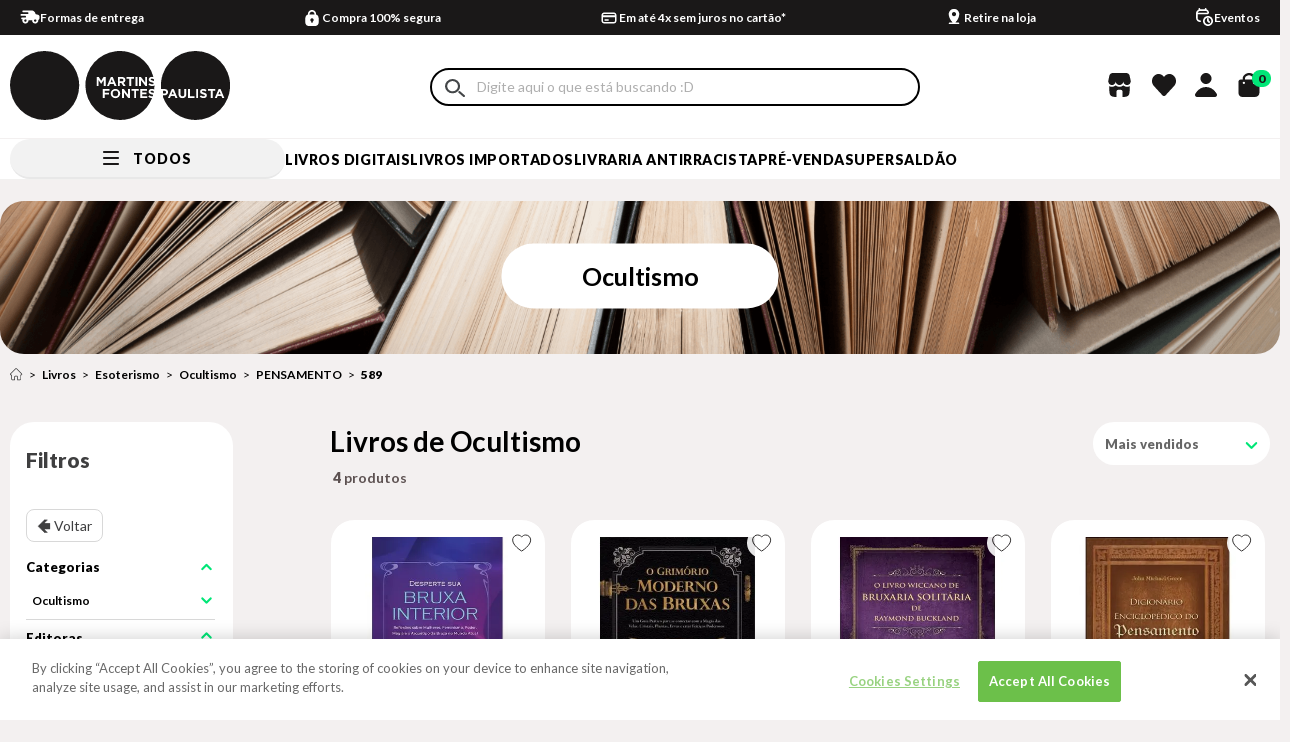

--- FILE ---
content_type: text/html; charset=utf-8
request_url: https://www.martinsfontespaulista.com.br/livros/esoterismo/ocultismo/pensamento/589?PS=36&map=c,c,c,b,productClusterSearchableIds
body_size: 59717
content:
<!DOCTYPE html >
<html xmlns="http://www.w3.org/1999/xhtml" xmlns:vtex="http://www.vtex.com.br/2009/vtex-common" xmlns:vtex.cmc="http://www.vtex.com.br/2009/vtex-commerce" lang="pt-br">
  <head><meta name="language" content="pt-BR" />
<meta name="country" content="BRA" />
<meta name="currency" content="R$" />

  <title>Livros Esotéricos | Livraria Martins Fontes Paulista </title>
<meta http-equiv="Content-Type" content="text/html;charset=utf-8" />
<meta name="description" content="Ocultismo" />
<meta name="Abstract" content="Livros - Esoterismo - Ocultismo PENSAMENTO – martinsfontespaulista" />
<meta name="author" content="martinsfontespaulista" />
<meta name="copyright" content="martinsfontespaulista" />
<meta name="vtex-version" content="1.0.0.0" />
<meta http-equiv="pragma" content="no-cache" />
<meta name="controller" content="List" /><!-- INICIO - Subtemplate Metatags --><meta name="google-site-verification" content="qWVYyUtI0d61__u2S_ukYks6MA757x8GbSgPVfzBKpk" /><meta name="google-site-verification" content="M_mDETgk6_YrGYadwaNLLbg7vowysO7a_r2EtXFmMC8" /><meta name="viewport" content="width=device-width, initial-scale=1.0" /><meta name="format-detection" content="telephone=no" /><link rel="dns-prefetch" href="//martinsfontespaulista.vteximg.com.br" /><link rel="dns-prefetch" href="//www.google-analytics.com" /><link rel="dns-prefetch" href="//suite.linximpulse.net" /><title>Livros - Esoterismo - Ocultismo PENSAMENTO – martinsfontespaulista</title><script type="text/javascript" language="javascript">var jscheckoutUrl = 'https://www.martinsfontespaulista.com.br/checkout/#/cart';var jscheckoutAddUrl = 'https://www.martinsfontespaulista.com.br/checkout/cart/add';var jscheckoutGiftListId = '';var jsnomeSite = 'martinsfontespaulista';var jsnomeLoja = 'martinsfontespaulista';var jssalesChannel = '1';var defaultStoreCurrency = 'R$';var localeInfo = {"CountryCode":"BRA","CultureCode":"pt-BR","CurrencyLocale":{"RegionDisplayName":"Brazil","RegionName":"BR","RegionNativeName":"Brasil","TwoLetterIsoRegionName":"BR","CurrencyEnglishName":"Brazilian Real","CurrencyNativeName":"Real","CurrencySymbol":"R$","ISOCurrencySymbol":"BRL","Locale":1046,"Format":{"CurrencyDecimalDigits":2,"CurrencyDecimalSeparator":",","CurrencyGroupSeparator":".","CurrencyGroupSize":3,"StartsWithCurrencySymbol":true},"FlagUrl":"http://www.geonames.org/flags/x/br.gif"}};</script> 
<script type="text/javascript" language="javascript">vtxctx = {"searchTerm":"","categoryId":"20504","categoryName":"Ocultismo","departmentyId":"1","departmentName":"Livros","isOrder":"0","isCheck":"0","isCart":"0","actionType":"","actionValue":"","login":null,"url":"www.martinsfontespaulista.com.br","transurl":"www.martinsfontespaulista.com.br"};</script> 
<script language="javascript" src="https://io.vtex.com.br/front-libs/jquery/1.8.3/jquery-1.8.3.min.js?v=1.0.0.0"   type="text/javascript"></script>
<script language="javascript" src="https://martinsfontespaulista.vteximg.com.br/scripts/swfobject.js?v=1.0.0.0"   type="text/javascript"></script>
<script language="javascript" src="https://martinsfontespaulista.vteximg.com.br/scripts/vtex.ajax.wait.js?v=1.0.0.0"   type="text/javascript"></script>
<script language="javascript" src="https://martinsfontespaulista.vteximg.com.br/scripts/vtex.common.js?v=1.0.0.0"   type="text/javascript"></script>
<script language="javascript" src="https://vtex.vtexassets.com/_v/public/assets/v1/npm/@vtex/render-extension-loader@0.1.6/lib/render-extension-loader.js?v=1.0.0.0"   type="text/javascript"></script>
<script language="javascript" src="https://io.vtex.com.br/rc/rc.js?v=1.0.0.0"   type="text/javascript"></script>
<script language="javascript" src="https://activity-flow.vtex.com/af/af.js?v=1.0.0.0"   type="text/javascript"></script>
<script language="javascript" src="https://martinsfontespaulista.vteximg.com.br/scripts/vtex.tagmanager.helper.js?v=1.0.0.0"   type="text/javascript"></script>
<script language="javascript" src="https://io.vtex.com.br/portal-ui/v1.21.0/scripts/vtex-events-all.min.js?v=1.0.0.0"   type="text/javascript"></script>
<script language="javascript" src="https://io.vtex.com.br/portal-ui/v1.21.0/scripts/vtex-analytics.js?v=1.0.0.0"   type="text/javascript"></script>
<script language="javascript" src="https://io.vtex.com.br/front-libs/front-i18n/0.7.2/vtex-i18n.min.js?v=1.0.0.0"   type="text/javascript"></script>
<script language="javascript" src="https://io.vtex.com.br/front-libs/front-utils/3.0.8/underscore-extensions.js?v=1.0.0.0"   type="text/javascript"></script>
<script language="javascript" src="https://martinsfontespaulista.vteximg.com.br/scripts/currency-format.min.js?v=1.0.0.0"   type="text/javascript"></script>
<script language="javascript" src="https://io.vtex.com.br/front-libs/dustjs-linkedin/2.3.5/dust-core-2.3.5.min.js?v=1.0.0.0"   type="text/javascript"></script>
<script language="javascript" src="https://io.vtex.com.br/vtex.js/v2.13.1/vtex.min.js?v=1.0.0.0"   type="text/javascript"></script>
<script language="javascript" src="https://io.vtex.com.br/vtex-id-ui/3.28.0/vtexid-jquery.min.js?v=1.0.0.0"   type="text/javascript"></script>
<script language="javascript" src="https://io.vtex.com.br/portal-plugins/2.9.13/js/portal-template-as-modal.min.js?v=1.0.0.0"   type="text/javascript"></script>
<script language="javascript" src="https://io.vtex.com.br/portal-plugins/2.9.13/js/portal-sku-selector-with-template-v2.min.js?v=1.0.0.0"   type="text/javascript"></script>
<script language="javascript" src="https://martinsfontespaulista.vteximg.com.br/scripts/vtex.cookie.js?v=1.0.0.0"   type="text/javascript"></script>
<script language="javascript" src="https://martinsfontespaulista.vteximg.com.br/scripts/jquery.pager.js?v=1.0.0.0"   type="text/javascript"></script>
<link rel="stylesheet" href="https://fonts.googleapis.com/css?family=Lato:300,400,700,900;display=swap" /><link rel="stylesheet" href="https://fonts.googleapis.com/css?family=Montserrat:300,400,500,700,800,900;display=swap" /><link rel="stylesheet" href="https://fonts.googleapis.com/css?family=Raleway:400,700;display=swap" /><link rel="stylesheet" type="text/css" href="/arquivos/0-mtf-web-style.css?v=1401" /><script async="true" defer="true" src="https://suite.linximpulse.net/impulse/impulse.js" data-apikey="livrariamartinsfontes"></script><meta property="og:url" content="https://www.martinsfontespaulista.com.br/" /><meta property="og:title" content="Livraria Martins Fontes Paulista: A leitura contagia" /><meta property="og:description" content="A maior livraria brasileira, o melhor acervo de livros. Compra 100% segura, rápida, com o menor prazo de entrega. Confira nossas promoções!" /><meta property="og:image" content="https://martinsfontespaulista.vteximg.com.br/arquivos/emails-martinsfontes-logo.png?v=637266396539000000" /><meta name="twitter:card" content="summary" /><meta name="twitter:site" content="@MF_Paulista" /><meta name="twitter:creator" content="@MF_Paulista" /><!-- FIM - Subtemplate Metatags --><!-- INICIO - Style e Subtemplate Styles --><meta name="theme-color" content="#000000" /><meta property="og:image" content="https://martinsfontespaulista.vteximg.com.br/arquivos/social-card-img.jpg?v=637983253768970000" /><meta name="msapplication-TileColor" content="#000000" /><meta name="msapplication-TileImage" content="/arquivos/ms-icon-144x144.png?v=638034952060130000" /><link rel="shortcut icon" href="/arquivos/martinsfontespaulista-favicon.ico?v=637115214655500000" type="image/x-icon" /><link rel="icon" href="/arquivos/martinsfontespaulista-favicon.ico?v=637115214655500000" type="image/x-icon" /><link rel="icon" type="image/png" sizes="192x192" href="/arquivos/android-icon-192x192.png?v=638034952038870000" /><link rel="icon" type="image/png" sizes="32x32" href="/arquivos/favicon-32x32.png?v=638034952056230000" /><link rel="icon" type="image/png" sizes="96x96" href="/arquivos/favicon-96x96.png?v=638034952057470000" /><link rel="icon" type="image/png" sizes="16x16" href="/arquivos/favicon-16x16.png?v=638034952054800000" /><link rel="apple-touch-icon" sizes="57x57" href="/arquivos/apple-icon-57x57.png?v=638034952041670000" /><link rel="apple-touch-icon" sizes="60x60" href="/arquivos/apple-icon-60x60.png?v=638034952043100000" /><link rel="apple-touch-icon" sizes="72x72" href="/arquivos/apple-icon-72x72.png?v=638034952044330000" /><link rel="apple-touch-icon" sizes="76x76" href="/arquivos/apple-icon-76x76.png?v=638034952045730000" /><link rel="apple-touch-icon" sizes="114x114" href="/arquivos/apple-icon-114x114.png?v=638034952047000000" /><link rel="apple-touch-icon" sizes="120x120" href="/arquivos/apple-icon-120x120.png?v=638034952048400000" /><link rel="apple-touch-icon" sizes="144x144" href="/arquivos/apple-icon-144x144.png?v=638034952049670000" /><link rel="apple-touch-icon" sizes="152x152" href="/arquivos/apple-icon-152x152.png?v=638034952051070000" /><link rel="apple-touch-icon" sizes="180x180" href="/arquivos/apple-icon-180x180.png?v=638034952052300000" /><link rel="preconnect" href="https://fonts.googleapis.com" /><link rel="preconnect" href="https://fonts.gstatic.com" crossorigin="true" /><!-- FIM - Subtemplate Styles --><!-- HTML5 shim and Respond.js for IE8 support of HTML5 elements and media queries --><!-- WARNING: Respond.js doesn't work if you view the page via file:// --><!--[if lt IE 9]>
      <script src="https://oss.maxcdn.com/html5shiv/3.7.2/html5shiv.min.js"></script>
      <script src="https://oss.maxcdn.com/respond/1.4.2/respond.min.js"></script>
    <![endif]-->
  <meta name="description" content="Aqui você encontra tarot e baralhos adivinhatórios, além de livros esotéricos de sonhos, signos, horóscopo pessoal, números da sorte, magia, feitiços e bruxarias." />
<script language="javascript">var ___scriptPathTransac = '';</script><script language="javascript">var ___scriptPath = '';</script>
<!-- Start - WebAnalyticsViewPart -->
<script> var defaultUtmFromFolder = '';</script>
<!-- CommerceContext.Current.VirtualFolder.Name: @categoria@ -->

<script>
vtex.events.addData({"pageCategory":"Category","pageDepartment":"Livros","pageUrl":"http://www.martinsfontespaulista.com.br/livros/esoterismo/ocultismo/pensamento/589?PS=36&map=c,c,c,b,productClusterSearchableIds","pageTitle":"Livros - Esoterismo - Ocultismo PENSAMENTO – martinsfontespaulista","skuStockOutFromShelf":[],"skuStockOutFromProductDetail":[],"shelfProductIds":["1129925","1043280","1015280","698910"],"accountName":"martinsfontespaulista","pageFacets":["departmentId:1","categoriesFullPath:/1/","brandId:2105","productClusterSearchableIds:474","Pré venda:Não"],"categoryId":20504,"categoryName":"Ocultismo"});
</script>

<script>
(function(w,d,s,l,i){w[l]=w[l]||[];w[l].push({'gtm.start':
                            new Date().getTime(),event:'gtm.js'});var f=d.getElementsByTagName(s)[0],
                            j=d.createElement(s),dl=l!='dataLayer'?'&l='+l:'';j.async=true;j.src=
                            '//www.googletagmanager.com/gtm.js?id='+i+dl;f.parentNode.insertBefore(j,f);
                            })(window,document,'script','dataLayer','GTM-PRBN3KN');
</script>

<script>
var helper = new vtexTagManagerHelper('categoryView'); helper.init();
</script>

<!-- End - WebAnalyticsViewPart -->
<link rel="canonical" href="https://www.martinsfontespaulista.com.br/livros/esoterismo/ocultismo/pensamento/589" /></head>
  <body class="list category"><div class="ajax-content-loader" rel="/no-cache/callcenter/disclaimer"></div><!-- INICIO - Subtemplate Header --><header class="header"><!-- START: Welcome --><div class="header-welcome hidden"><script>
                                    $(document).ready(function () {
                                        vtexid.setScope('09ab1c69-5f0a-41c8-aaba-809124cd34db');
                                        vtexid.setScopeName('martinsfontespaulista');
                                        $('body').on('click', '#login', function () {
                                            vtexid.start(
                                                    {
                                                        returnUrl: '/livros/esoterismo/ocultismo/pensamento/589?PS=36&map=c,c,c,b,productClusterSearchableIds',
                                                        userEmail: '',
                                                        locale: 'pt-BR',
                                                        forceReload: false
                                                    });
                                        });
                                    });
                                   </script><div class="ajax-content-loader" rel="/no-cache/user/welcome"></div></div><!-- END: Welcome --><!-- START: Topbar --><div class="header__topbar"><div class="av-container"><div class="av-row"><div class="av-col-xs-24"><!-- START: Rates And Benefits --><div class="rates-and-benefits">
  <div class="benefits__bar--wrapper">
    <a href="/institucional/formas-de-entrega?&amp;utmi_p=_livros_esoterismo_ocultismo_pensamento_589&amp;utmi_pc=Html&amp;utmi_cp=Barra+de+Beneficios" class="benefits__bar-anchor">
      <p class="benefits__bar--item benefits__bar--item-shipping">
        <span class="benefits__bar--text">
                Formas de entrega 
            </span>
      </p>
    </a>
    <p class="benefits__bar--item benefits__bar--item-payment">
      <span class="benefits__bar--text">
        Compra 100% segura
      </span>
    </p>
    <a href="/institucional/pagamento?&amp;utmi_p=_livros_esoterismo_ocultismo_pensamento_589&amp;utmi_pc=Html&amp;utmi_cp=Barra+de+Beneficios" class="benefits__bar-anchor">
      <p class="benefits__bar--item benefits__bar--item-mounting">
        <span class="benefits__bar--text">
              Em até 4x sem juros no cartão*
            </span>
      </p>
    </a>
    <a href=" //conteudo.martinsfontespaulista.com.br/retira?&amp;utmi_p=_livros_esoterismo_ocultismo_pensamento_589&amp;utmi_pc=Html&amp;utmi_cp=Barra+de+Beneficios" class="benefits__bar-anchor">
      <p class="benefits__bar--item benefits__bar--item-calendar">
        <span class="benefits__bar--text">
              Retire na loja 
            </span>
      </p>
    </a>
    <a href="https://conteudo.martinsfontespaulista.com.br/eventos?&amp;utmi_p=_livros_esoterismo_ocultismo_pensamento_589&amp;utmi_pc=Html&amp;utmi_cp=Barra+de+Beneficios" class="benefits__bar-anchor">
      <p class="benefits__bar--item benefits__bar--item-events">
        <span class="benefits__bar--text">
              Eventos
            </span>
      </p>
    </a>
  </div>
</div><!-- END: Rates And Benefits --></div></div></div></div><!-- END: Topbar --><!-- START: Header Content --><div class="header__content"><div class="av-container"><div class="av-row"><div class="av-col-xs-24 av-col-md-14 av-col-md-offset-10 av-col-static"><!-- START: Hamburger Menu --><div class="menu-bar"><a href="#" class="menu-bar__link"><span class="menu-bar__span"></span></a></div><!-- END: Hamburger Menu --><!-- START: Logo --><div class="header__logo"><a href="/" class="logo__link">
  <svg xmlns="http://www.w3.org/2000/svg" viewBox="0 0 213.739 67.11">
    <defs />
    <g fill="#1a1818">
      <path d="M33.693 0A33.461 33.461 0 000 33.417 33.878 33.878 0 0033.693 67.11a33.555 33.555 0 000-67.11zM102.424 38.606a2.611 2.611 0 00-2.62 2.719v.025a2.653 2.653 0 002.645 2.745 2.612 2.612 0 002.62-2.72v-.025a2.652 2.652 0 00-2.645-2.744zm-4.73-8.255h2.32l-1.16-2.832zm39.03-2.744v.025c0 .573.375.761 1.883 1.147a6.974 6.974 0 011.458.531q-.111-.91-.27-1.805a3.792 3.792 0 00-1.948-.659c-.737-.001-1.123.336-1.123.761zm-.146 11.71v.025c0 .574.375.761 1.884 1.148a8.6 8.6 0 011.044.339q.166-.751.3-1.516a3.943 3.943 0 00-2.1-.757c-.742-.001-1.129.336-1.129.761zm1.593-5.187a5.557 5.557 0 01-3.7-1.4l1.135-1.359a4.007 4.007 0 002.607 1.06c.786 0 1.26-.312 1.26-.823v-.025c0-.487-.3-.736-1.759-1.111-1.759-.449-2.894-.935-2.894-2.669v-.025c0-1.584 1.272-2.632 3.056-2.632a5.428 5.428 0 011.469.2 33.575 33.575 0 00-66.127 8.069 33.878 33.878 0 0033.693 33.693 33.276 33.276 0 0031.073-21.272 5.554 5.554 0 01-3.659-1.395l1.135-1.359a4.006 4.006 0 002.607 1.06 2.23 2.23 0 00.551-.064q.22-.67.413-1.352a4.674 4.674 0 00-1.463-.543c-1.759-.449-2.894-.935-2.894-2.669v-.025c0-1.584 1.272-2.632 3.056-2.632a5.166 5.166 0 012.359.545 34.474 34.474 0 00.238-3.874 3.721 3.721 0 01-2.157.602zm-16.287-8.855h1.921v8.732h-1.921zm-33.368 6.76l-2.432-3.692v5.663h-1.883v-8.731h2.071l2.295 3.692 2.3-3.692h2.071v8.732h-1.914v-5.7l-2.458 3.73zm8.21 6.7h-4.728v1.858h4.166v1.742h-4.166v3.38h-1.921v-8.731h6.647zm-.517-4.725h-1.958l3.742-8.794h1.771l3.742 8.794h-2.009l-.8-1.959h-3.692zm10.867 7.344a4.642 4.642 0 01-9.28.025v-.025a4.642 4.642 0 019.28-.025zm-.342-10.138v2.794h-1.921v-8.735h3.992c2.058 0 3.293 1.085 3.293 2.881v.025a2.712 2.712 0 01-1.871 2.707l2.133 3.119h-2.246l-1.871-2.794zm9.769 14.5h-1.634l-4.228-5.551v5.55h-1.9v-8.731h1.771l4.091 5.376v-5.376h1.9zm1.218-11.71H115.8v-6.961h-2.657v-1.77h7.235v1.77h-2.654zm7.462 4.75h-2.659v6.96h-1.92v-6.961h-2.657v-1.771h7.235zm.269-13.481h1.772l4.091 5.376v-5.376h1.9v8.732h-1.634l-4.229-5.551v5.551h-1.9zm7.811 20.442h-6.648v-8.733h6.586v1.709h-4.677v1.771h4.117v1.711h-4.117v1.834h4.74zm-23.112-17.462c0-.823-.574-1.247-1.51-1.247h-1.907v2.507h1.945c.936 0 1.472-.5 1.472-1.235zM156.952 42.061h2.32l-1.16-2.832zm45.5 0h2.32l-1.161-2.832zM180.32 0a33.388 33.388 0 00-33.5 36.984h3.422c2.083 0 3.343 1.235 3.343 3.019v.025c0 2.021-1.572 3.069-3.53 3.069h-1.46v1.578a33.919 33.919 0 0031.723 22.432 33.555 33.555 0 000-67.11zm-19.561 45.715l-.8-1.959h-3.692l-.8 1.959h-1.958l3.742-8.794h1.772l3.742 8.794zm10.575-3.805c0 2.645-1.485 3.942-3.829 3.942s-3.78-1.309-3.78-3.879v-4.99h1.922v4.94c0 1.422.711 2.158 1.884 2.158s1.883-.711 1.883-2.1v-5h1.921zm7.98 3.805h-6.275v-8.731h1.92v6.985h4.354zm3.452 0h-1.921v-8.731h1.921zm8.494-2.582c0 1.734-1.322 2.707-3.206 2.707a5.556 5.556 0 01-3.7-1.4l1.135-1.359a4.005 4.005 0 002.607 1.06c.786 0 1.26-.312 1.26-.823v-.025c0-.487-.3-.736-1.758-1.111-1.759-.449-2.894-.935-2.894-2.669v-.025c0-1.584 1.272-2.632 3.056-2.632a5.056 5.056 0 013.243 1.111l-1 1.447a4.1 4.1 0 00-2.27-.861c-.736 0-1.123.337-1.123.761v.025c0 .574.375.761 1.883 1.148 1.772.462 2.77 1.1 2.77 2.62zm5.623 2.582h-1.924v-6.96h-2.657v-1.771h7.235v1.771h-2.657zm8.579-1.959h-3.693l-.8 1.959h-1.958l3.742-8.794h1.772l3.742 8.794h-2.008zm-53.82-3.692v-.026c0-.86-.6-1.322-1.559-1.322h-1.485v2.67h1.522a1.352 1.352 0 001.521-1.321z" />
    </g>
  </svg>
</a></div><!-- END: Logo --><!-- START: Search --><div class="header__search"><form action="#" method="post" class="search__form"><input type="search" class="search__input" placeholder="Busque por: título do livro, autor, ISBN..." /><button type="submit" class="search__submit">Buscar</button></form><div class="search__target"></div></div><!-- END: Search --><div class="header__stores"><a href="#" class="header__stores-icon"></a><div class="topbar__store-list"><div class="container__our-bookstores"><h5 class="title__our-bookstores">Nossas Livrarias</h5></div><a href="/institucional/nossas-lojas" class="topbar__stores-link">Veja onde estão <br /> nossas livrarias</a></div></div><div class="header__wishlist"><a href="/account/favoritos" class="header__wishlist-icon"></a></div><div class="header__account"><a href="#" class="header__account-icon"></a><div class="topbar__account-list"><a href="/account" class="topbar__account-link my-account">Minha conta</a><a href="/account#/orders" class="topbar__account-link login-link">Meus pedidos</a><a href="#" class="topbar__account-link topbar__account-link--underline topbar__account-link--signin hidden">Entrar</a><a href="/no-cache/user/logout" class="topbar__account-link topbar__account-link--underline topbar__account-link--signout hidden">Sair</a></div></div><!-- START: Header Minicart --><div class="header__minicart"><div class="minicart-icon__my-account-icon"><a href="#" class="header__minicart-icon"><span class="header__minicart-total">0</span></a><a href="#" class="header__my-account-icon-mobile" id="mobileAccountTrigger"></a><div class="mobile-account-modal" id="mobileAccountModal"><div class="mobile-account-modal__content"><div class="mobile-account-modal__header"><button class="mobile-account-modal__close" id="mobileAccountClose">x</button></div><div class="mobile-account-modal__body"><a href="/account" class="topbar__account-link my-account">Minha conta</a><a href="/account#/orders" class="topbar__account-link login-link">Meus pedidos</a><a href="#" class="topbar__account-link topbar__account-link--underline topbar__account-link--signin hidden">Entrar</a><a href="/no-cache/user/logout" class="topbar__account-link topbar__account-link--underline topbar__account-link--signout hidden">Sair</a></div></div></div></div><!-- START: Minicart --><div class="minicart"><!-- START: Minicart Header --><div class="minicart-header"><p class="minicart-header__title">Minha sacola</p><div class="minicart-header__close"><a href="#" class="minicart-header__close-link"><span class="minicart-header__close-bar"></span></a></div></div><!-- END: Minicart Header --><!-- START: Minicart Products --><ul class="minicart-products" style="padding-left: 0;"></ul><!-- END: Minicart Products --><!-- START: Minicart Footer --><div class="minicart-footer"><div class="minicart-resume"><div class="minicart-resume__wrap"><div class="minicart-resume-inputs"><div class="minicart-resume__cep"><p class="frete-title">Calcule seu frete</p><div class="minicart-resume__cep-entrada"><input class="minicart-resume__cep-entrada__campo" type="text" placeholder="Inserir seu CEP" maxlength="9" /><button class="minicart-resume__cep-entrada-btn">
                            CALCULAR
                          </button></div></div></div><div class="minicart-resume-infos"><div class="minicart-resume__subprice"><p>Total:</p><p class="minicart-resume__total-price-target">
                          R$ <span> 00,00</span></p></div><div class="minicart-resume__total-price"><p>Subtotal:</p><p><span>R$ 00,00</span></p></div></div><div class="minicart-resume__free-shipping"><span class="free-shipping-bar"></span><p class="minicart-resume__free-shipping-text"><i class="sprite icon-minicart-resume__free"></i><span>Compre <strong>R$ 179,90</strong> e pague <strong>R$ 4,99</strong>
                          pelo frete</span></p></div><div class="content-buttom-minicart"><div class="minicart-resume__checkout"><a href="/checkout" class="minicart-checkout button button--medium button--black">FINALIZAR COMPRA</a></div><div class="minicart-resume__continua-comprando"><a class="minicart-checkout button button--medium button--black">CONTINUAR COMPRANDO</a></div></div></div></div></div><!-- END: Minicart Footer --></div><!-- END: Minicart --></div><!-- END: Header Minicart --></div></div></div></div><!-- END: Header Content --><!-- START: Menu --><nav class="header__menu"><div class="av-container"><div class="av-row"><div class="av-col-xs-24 av-col-static"><!-- START: Responsive --><div class="header__responsive"><!-- START: Responsive - Menu header --><div class="menu__header"><p class="menu__header-title">Todos</p></div><div class="menu__header__mobile"><p class="menu__header-title__mobile">Menu</p></div><!-- START: Responsive - Account --><div class="menu__account"><a href="/account" class="menu__account-link my-account"></a><a href="/account#/orders" class="menu__account-link my-orders">Meus pedidos</a><a href="/account/favoritos" class="menu__account-link wishlist">Lista de desejos</a><a href="/institucional/nossas-lojas" class="menu__account-link nossas-livrarias">Nossas Livrarias</a></div><!-- END: Responsive - Account --><!-- END: Responsive - Menu header --><ul class="menu__list"><li class="menu__item livros-digitais"><i class="menu__item--icon sprite icon-menu-livros-digitais"></i><a href="https://livrosdigitais.martinsfontespaulista.com.br/library" target="_blank" class="menu__link " data-name="livros-digitais">Livros Digitais</a></li><li class="menu__item lancamentos"><i class="menu__item--icon sprite icon-menu-lancamentos"></i><!--<a href="/lancamentos" class="menu__link " data-name="lancamentos">Lançamentos</a>--><a href="/livros-importados" class="menu__link " data-name="lancamentos" style="color:#000">Livros Importados</a></li><li class="menu__item mais-vendidos"><i class="menu__item--icon sprite icon-menu-promocoes"></i><a href="https://conteudo.martinsfontespaulista.com.br/antirracista" class="menu__link " data-name="mais-vendidos">LIVRARIA ANTIRRACISTA</a></li><li class="menu__item pre-venda"><i class="menu__item--icon sprite icon-menu-pre-venda"></i><a href="/busca/?fq=specificationFilter_82:Sim" class="menu__link " data-name="pre-venda">Pré-venda</a></li><li class="menu__item super-saldao"><i class="menu__item--icon sprite icon-menu-super-saldao"></i><a href="/saldao" class="menu__link " data-name="super-saldao">SUPERSALDÃO</a></li><li class="menu__item livros"><i class="menu__item--icon sprite icon-menu-all"></i><div class="menu__submenu-container"><div class="menu__submenu"><div class="header-main-menu-drop-block header-main-menu-drop-block--split"><div class="header-main-menu-drop-list" rel="livros" data-name="livros"></div></div></div></div></li></ul></div><!-- END: Responsive --></div></div></div></nav><!-- END: Menu --></header><!-- FIM - Subtemplate Header --><!-- INICIO - Miolo da página --><main class="main" id="main"><div class="av-container-fluid"><div class="av-row"><div class="av-col-xs-24"><div class="search-banner search-banner--mobile"><h2 class="titulo-sessao">Ocultismo</h2></div><div class="search-banner search-banner--desktop"><div class="box-banner"><a><img width="1920" height="200" id="ihttps://martinsfontespaulista.vteximg.com.br/arquivos/ids/155422/banner-departamento.png?v=637116051678570000" alt="Banner padrão" src="https://martinsfontespaulista.vteximg.com.br/arquivos/ids/155422/banner-departamento.png?v=637116051678570000" complete="complete"/></a></div><h2 class="titulo-sessao">Ocultismo</h2></div></div></div></div><div class="av-container"><div class="av-row"><div class="av-col-xs-24"><div class="search-banner search-banner--minibanners"></div></div></div><div class="av-row"><div class="av-col-xs-24 av-col-md-6"><!-- START: Breadcrumb --><div class="breadcrumb"><div class="bread-crumb">
<ul>
<li><a title="martinsfontespaulista" href="/">martinsfontespaulista</a></li>
<li><a title="Livros" href="https://www.martinsfontespaulista.com.br/livros">Livros</a></li><li><a title="Esoterismo" href="https://www.martinsfontespaulista.com.br/livros/esoterismo?PS=36">Esoterismo</a></li><li><a title="Ocultismo" href="https://www.martinsfontespaulista.com.br/livros/esoterismo/ocultismo?PS=36">Ocultismo</a></li><li><a title="PENSAMENTO" href="https://www.martinsfontespaulista.com.br/livros/esoterismo/ocultismo/pensamento?PS=36">PENSAMENTO</a></li><li class="last"><strong><a title="589" href="https://www.martinsfontespaulista.com.br/livros/esoterismo/ocultismo/pensamento/589?PS=36&map=c,c,c,b,productClusterSearchableIds">589</a></strong></li></ul>
</div>
</div><!-- END: Breadcrumb --><!-- START: titulo pagina mobile --><div class="search-text-title search-text-title__mobile"><!--<vtex:contentPlaceHolder id="frase otimizada" />--></div><!-- END: titulo pagina --></div></div></div><div class="av-container"><div class="av-row"><div class="av-col-xs-24"><div class="search-result">Sua busca "<strong></strong>" obteve <span></span></div></div></div></div><div class="av-container"><div class="av-row"><div class="av-col-xs-24 av-col-md-4"><!-- START: Filter --><div class="search-filter">
<script type="text/javascript" language="javascript">
    $(document).ready(function() {
        partialSearchUrl = '/busca?PS=36&map=c%2cc%2cc%2cb%2cproductClusterSearchableIds&';
    });
</script>
<div class="navigation-tabs">    <div class="menu-departamento">        <span class="rt"></span><span class="rb"></span>        <div>            <div class="menu-navegue">                <a title="Navegue" class="search-navigator-tab tab-navegue-ativo" href="#">Navegar</a>                <a title="Refinar Resultado" class="search-navigator-tab tab-refinar" href="#">Refinar Resultado</a>            </div><div class="search-multiple-navigator" style="display: none;" ><h3 class="livros"><span></span><a href="https://www.martinsfontespaulista.com.br/livros" title="Livros">Livros</a></h3>
<h4 class="livros"><span></span><a href="https://www.martinsfontespaulista.com.br/livros" title="Ocultismo">Ocultismo</a></h4>
<a title="Refinar Resultado" class="bt-refinar search-filter-button even" href="#">Refinar Resultado</a><fieldset class="refino-marca even">
<h5 class="  even">Marca</h5>
<div class="">
<label>PENSAMENTO</label><a href="https://www.martinsfontespaulista.com.br/livros/esoterismo/ocultismo/589?PS=36&map=c,c,c,productClusterSearchableIds" class="ver-filtros">Veja todas as opções</a></div></fieldset><fieldset class="refino Especificações">
<h5 class="  Especificações">Pré venda</h5>
<div class="">
</div></fieldset></div><div class="search-single-navigator" style="display:block"><h3 class="livros"><span></span><a href="https://www.martinsfontespaulista.com.br/livros" title="Livros">Livros</a></h3><ul class=" even">
<li class="filtro-ativo">livros-descontos-pensamento</li><a href="https://www.martinsfontespaulista.com.br/livros/esoterismo/ocultismo/pensamento?PS=36" class="ver-filtros">Veja todas as opções</a></ul>
<h4 class="livros even"><a href="https://www.martinsfontespaulista.com.br/livros/esoterismo/ocultismo/pensamento/589?PS=36&map=c,c,c,b,productClusterSearchableIds" title="Ocultismo">Ocultismo (4)</a></h4>
<h5 class=" Marca">Marca</h5>
<ul class="">
<li class="filtro-ativo">PENSAMENTO</li><a href="https://www.martinsfontespaulista.com.br/livros/esoterismo/ocultismo/589?PS=36&map=c,c,c,productClusterSearchableIds" class="ver-filtros">Veja todas as opções</a></ul><h5 class="Hide Especificações HidePre-venda">Pré venda</h5>
<ul class="Pré venda  Especificações" >
</ul></div>        </div>    </div></div><div class="urlLastSearch" style="display:none">http://www.martinsfontespaulista.com.br/livros/esoterismo/ocultismo/pensamento/589?PS=36&map=c,c,c,b,productClusterSearchableIds</div></div><!-- START: End --></div><div class="av-col-xs-24 av-col-md-18 av-col-md-offset-2"><!-- START: Search result --><div class="search__result"><div class="search__result-top"><!-- START: titulo pagina desktop --><div class="search-text-title search-text-title__desktop">
  <h1 style="color:#000;">Livros de Ocultismo</h1>
</div><!-- END: titulo pagina --><!-- START: Filter button --><div class="search__result-filter"><button class="button__open-filter">Filtrar</button></div><!-- END: Filter button --><!-- START: Order --><div class="search__result-order"><select class="search-order" id="search-order"><option value="">Escolha aqui</option><option value="OrderByPriceASC">Menor Preço</option><option value="OrderByPriceDESC">Maior Preço</option><option value="OrderByTopSaleDESC">Mais vendidos</option><option value="OrderByReviewRateDESC">Melhores avaliações</option><option value="OrderByNameASC">A - Z</option><option value="OrderByNameDESC">Z - A</option><option value="OrderByReleaseDateDESC">Data de lançamento</option><option value="OrderByBestDiscountDESC">Melhor Desconto</option></select><!-- START: Custom order--><div class="custom-select-wrapper"><div class="custom-select"><div class="custom-select__trigger"><span>Mais vendidos</span><div class="arrow"><svg width="13" height="7" viewBox="0 0 13 7" fill="none" xmlns="http://www.w3.org/2000/svg"><path d="M1.75 1.125L6.5 5.875L11.25 1.125" stroke="#00E677" stroke-width="2" stroke-linecap="round" stroke-linejoin="round" /></svg></div></div><div class="custom-options"><span class="custom-option" data-value="OrderByPriceASC">Menor Preço</span><span class="custom-option" data-value="OrderByPriceDESC">Maior Preço</span><span class="custom-option selected" data-value="OrderByTopSaleDESC">Mais vendidos</span><span class="custom-option" data-value="OrderByReviewRateDESC">Melhores avaliações</span><span class="custom-option" data-value="OrderByNameASC">A - Z</span><span class="custom-option" data-value="OrderByNameDESC">Z - A</span><span class="custom-option" data-value="OrderByReleaseDateDESC">Data de lançamento</span><span class="custom-option" data-value="OrderByBestDiscountDESC">Melhor Desconto</span></div></div></div><!-- EMD: Custom Order--></div><!-- END: Order --></div><!-- START: Result --><div class="search-default"><div class="search-default__loading"></div><div class="search-default__no-result" style="display: none;">Nenhum produto encontrado</div><div class="main"><p class="searchResultsTime"><span class="resultado-busca-numero"><span class="label">Produtos encontrados:</span> <span class="value">4</span></span><span class="resultado-busca-termo"> <span class="label">Resultado da Pesquisa por:</span> <strong class="value"></strong></span><span class="resultado-busca-tempo"> <span class="label">em</span> <span class="value">1 ms</span></span></p><div class="sub"><div class="resultado-busca-filtro">
<fieldset class="orderBy">
<label>Ordenar por:</label>
<select id="O" onchange="window.location.href= '/livros/esoterismo/ocultismo/pensamento/589?PS=36&map=c,c,c,b,productClusterSearchableIds&' + 'O=' + this.options[this.selectedIndex].value">
<option  value="">Selecione</option>
<option  value="OrderByPriceASC">Menor Preço</option>
<option  value="OrderByPriceDESC">Maior Preço</option>
<option  value="OrderByTopSaleDESC">Mais vendidos</option>
<option  value="OrderByReviewRateDESC">Melhores avaliações</option>
<option  value="OrderByNameASC">A - Z</option>
<option  value="OrderByNameDESC">Z - A</option>
<option  value="OrderByReleaseDateDESC">Data de lançamento</option>
<option  value="OrderByBestDiscountDESC">Melhor Desconto</option>
</select>
</fieldset>
<fieldset class="filterBy">
Itens por página:
<select id="PS" onchange="window.location.href= '/livros/esoterismo/ocultismo/pensamento/589?map=c,c,c,b,productClusterSearchableIds&' + 'PS=' + this.options[this.selectedIndex].value">
<option  value="48">48</option>
<option  value="96">96</option>
<option  value="144">144</option>
<option  value="192">192</option>
</select>
</fieldset>
<p class="compare">Produtos selecionados para comparar: <strong><span class="compare-selection-count" id="NumeroSuperior">0</span></strong><a title="Comparar" class="btn-comparar" href="#">Comparar</a></p></div></div><div class="vitrine resultItemsWrapper">
            <script type='text/javascript'>
            var pagecount_67011367;
            $(document).ready(function () {
                pagecount_67011367 = 1;
                $('#PagerTop_67011367').pager({ pagenumber: 1, pagecount: pagecount_67011367, buttonClickCallback: PageClick_67011367 });
                $('#PagerBottom_67011367').pager({ pagenumber: 1, pagecount: pagecount_67011367, buttonClickCallback: PageClick_67011367 });
                if (window.location.hash != '') PageClick_67011367(window.location.hash.replace(/\#/, ''));
            });
            PageClick_67011367 = function(pageclickednumber) {
                window.location.hash = pageclickednumber;
                $('#ResultItems_67011367').load('/buscapagina?fq=C%3a%2f1%2f10249%2f20504%2f&fq=B%3a2105&fq=H%3a589&PS=36&sl=400893cc-18aa-44e9-bb49-933a58afe4dc&cc=48&sm=0&PageNumber=' + pageclickednumber,
                    function() {
                        $('#PagerTop_67011367').pager({ pagenumber: pageclickednumber, pagecount: pagecount_67011367, buttonClickCallback: PageClick_67011367 });
                        $('#PagerBottom_67011367').pager({ pagenumber: pageclickednumber, pagecount: pagecount_67011367, buttonClickCallback: PageClick_67011367 });
                    bindQuickView();
                });
            }</script><div class="pager top" id="PagerTop_67011367"></div><div id="ResultItems_67011367" class="main-shelf"><div class="main-shelf n4colunas"><ul><li layout="400893cc-18aa-44e9-bb49-933a58afe4dc" class="livros">
<div class="shelf-item" data-product-id="1129925" data-product-category="Ocultismo">
  <div class="loading-ellipsis"><div></div><div></div><div></div><div></div></div>
  <!-- START: Favorite -->
  <a href="#" class="shelf-item__favorite"></a>
  <!-- END: Favorite -->

  <div class="shelf-item__flags">
    <div class="flag-request" style="display: none;">
      <i style="display: none;"><div class="product-field product_field_63 product-field-type_1">
Sob encomenda
<ul>
<li class="nao" >Não</li>
</ul>
</div>
</i>
      <span>Sob Encomenda</span>
    </div>

    <div class="flag-pre-venda" style="display: none;">
      <i style="display: none;"><div class="product-field product_field_82 product-field-type_1">
Pré venda
<ul>
<li class="nao" >Não</li>
</ul>
</div>
</i>
      <span>Pré-venda</span>
    </div>

    <div class="flag-discount">
      
    </div>

    <div class="flag-promotion">
      <p class="flag livros-descontos-pensamento">livros-descontos-pensamento</p>
    </div>

    <div class="flag-percentage">
      0
    </div>
  </div>

  <div class="shelf-item__img">
    <a href="https://www.martinsfontespaulista.com.br/desperte-sua-bruxa-interior-1129925/p" class="shelf-item__img-link" title="DESPERTE SUA BRUXA INTERIOR">
      <div class="shelf-item__image">
        <img src="https://martinsfontespaulista.vteximg.com.br/arquivos/ids/1683546-400-400/1129925.jpg?v=638748082353570000" width="400" height="400" alt="1129925.jpg" id="" />
      </div>
    </a>
  </div>

  <div class="shelf-item__info">
    <h3 class="shelf-item__title">
      <a title="DESPERTE SUA BRUXA INTERIOR" href="https://www.martinsfontespaulista.com.br/desperte-sua-bruxa-interior-1129925/p" class="shelf-item__title-link">DESPERTE SUA BRUXA INTERIOR</a>
    </h3>

    <div class="shelf-item__author">
      <div class="product-field product_field_61 product-field-type_1">
Autor
<ul>
<li class="grossman-pam" >GROSSMAN, PAM</li>
</ul>
</div>

    </div>

    <div class="shelf-item__buy-info">
            <div class="shelf-item__price">
        <span class="shelf-item__list-price">
                  </span>
        <span class="shelf-item__best-price">R$ 84,00</span>
      </div>
          </div>
        <div class="shelf-item__extra">
      <div class="shelf-item__btns">
        <a href="#" class="shelf-item__btn-buy" data-product-id="1129925" title="DESPERTE SUA BRUXA INTERIOR">
          <svg width="15" height="16" viewBox="0 0 15 16" fill="none" xmlns="http://www.w3.org/2000/svg">
            <path id="Vector" d="M4.99984 3.5C4.99984 2.39688 6.56338 1.5 7.6665 1.5C8.76963 1.5 10.3332 2.39688 10.3332 3.5V4.33333H4.99984V3.5ZM3.49984 4.33333H2.1665C1.33838 4.33333 0.666504 5.00521 0.666504 5.83333V13C0.666504 14.6562 1.34359 16 3.6665 16H11.6665C13.3228 16 14.6665 14.6562 14.6665 13V5.83333C14.6665 5.00521 13.9946 4.33333 13.1665 4.33333H11.8332V3.5C11.8332 1.56562 10.2675 0 7.6665 0C5.73213 0 3.49984 1.56562 3.49984 3.5V4.33333ZM4.24984 5.83333C4.44875 5.83333 4.63952 5.91235 4.78017 6.053C4.92082 6.19366 4.99984 6.38442 4.99984 6.58333C4.99984 6.78225 4.92082 6.97301 4.78017 7.11366C4.63952 7.25432 4.44875 7.33333 4.24984 7.33333C4.05093 7.33333 3.86016 7.25432 3.71951 7.11366C3.57886 6.97301 3.49984 6.78225 3.49984 6.58333C3.49984 6.38442 3.57886 6.19366 3.71951 6.053C3.86016 5.91235 4.05093 5.83333 4.24984 5.83333ZM10.3332 6.58333C10.3332 6.38442 10.4122 6.19366 10.5528 6.053C10.6935 5.91235 10.8843 5.83333 11.0832 5.83333C11.2821 5.83333 11.4728 5.91235 11.6135 6.053C11.7542 6.19366 11.8332 6.38442 11.8332 6.58333C11.8332 6.78225 11.7542 6.97301 11.6135 7.11366C11.4728 7.25432 11.2821 7.33333 11.0832 7.33333C10.8843 7.33333 10.6935 7.25432 10.5528 7.11366C10.4122 6.97301 10.3332 6.78225 10.3332 6.58333Z" fill="#1A1818"/>
          </svg>
          ADICIONAR
        </a>
      </div>
    </div>
      </div>
</div>
</li><li id="helperComplement_1129925" style="display:none" class="helperComplement"></li><li layout="400893cc-18aa-44e9-bb49-933a58afe4dc" class="livros">
<div class="shelf-item" data-product-id="1043280" data-product-category="Ocultismo">
  <div class="loading-ellipsis"><div></div><div></div><div></div><div></div></div>
  <!-- START: Favorite -->
  <a href="#" class="shelf-item__favorite"></a>
  <!-- END: Favorite -->

  <div class="shelf-item__flags">
    <div class="flag-request" style="display: none;">
      <i style="display: none;"><div class="product-field product_field_63 product-field-type_1">
Sob encomenda
<ul>
<li class="nao" >Não</li>
</ul>
</div>
</i>
      <span>Sob Encomenda</span>
    </div>

    <div class="flag-pre-venda" style="display: none;">
      <i style="display: none;"><div class="product-field product_field_82 product-field-type_1">
Pré venda
<ul>
<li class="nao" >Não</li>
</ul>
</div>
</i>
      <span>Pré-venda</span>
    </div>

    <div class="flag-discount">
      
    </div>

    <div class="flag-promotion">
      <p class="flag livros-descontos-pensamento">livros-descontos-pensamento</p>
    </div>

    <div class="flag-percentage">
      0
    </div>
  </div>

  <div class="shelf-item__img">
    <a href="https://www.martinsfontespaulista.com.br/o-grimorio-moderno-das-bruxas-1043280/p" class="shelf-item__img-link" title="O GRIM&#211;RIO MODERNO DAS BRUXAS">
      <div class="shelf-item__image">
        <img src="https://martinsfontespaulista.vteximg.com.br/arquivos/ids/1544886-400-400/1043280.jpg?v=638163955948470000" width="400" height="400" alt="1043280.jpg" id="" />
      </div>
    </a>
  </div>

  <div class="shelf-item__info">
    <h3 class="shelf-item__title">
      <a title="O GRIM&#211;RIO MODERNO DAS BRUXAS" href="https://www.martinsfontespaulista.com.br/o-grimorio-moderno-das-bruxas-1043280/p" class="shelf-item__title-link">O GRIMÓRIO MODERNO DAS BRUXAS</a>
    </h3>

    <div class="shelf-item__author">
      <div class="product-field product_field_61 product-field-type_1">
Autor
<ul>
<li class="mankey-jason" >MANKEY, JASON</li>
</ul>
</div>

    </div>

    <div class="shelf-item__buy-info">
            <div class="shelf-item__price">
        <span class="shelf-item__list-price">
                  </span>
        <span class="shelf-item__best-price">R$ 144,90</span>
      </div>
          </div>
        <div class="shelf-item__extra">
      <div class="shelf-item__btns">
        <a href="#" class="shelf-item__btn-buy" data-product-id="1043280" title="O GRIM&#211;RIO MODERNO DAS BRUXAS">
          <svg width="15" height="16" viewBox="0 0 15 16" fill="none" xmlns="http://www.w3.org/2000/svg">
            <path id="Vector" d="M4.99984 3.5C4.99984 2.39688 6.56338 1.5 7.6665 1.5C8.76963 1.5 10.3332 2.39688 10.3332 3.5V4.33333H4.99984V3.5ZM3.49984 4.33333H2.1665C1.33838 4.33333 0.666504 5.00521 0.666504 5.83333V13C0.666504 14.6562 1.34359 16 3.6665 16H11.6665C13.3228 16 14.6665 14.6562 14.6665 13V5.83333C14.6665 5.00521 13.9946 4.33333 13.1665 4.33333H11.8332V3.5C11.8332 1.56562 10.2675 0 7.6665 0C5.73213 0 3.49984 1.56562 3.49984 3.5V4.33333ZM4.24984 5.83333C4.44875 5.83333 4.63952 5.91235 4.78017 6.053C4.92082 6.19366 4.99984 6.38442 4.99984 6.58333C4.99984 6.78225 4.92082 6.97301 4.78017 7.11366C4.63952 7.25432 4.44875 7.33333 4.24984 7.33333C4.05093 7.33333 3.86016 7.25432 3.71951 7.11366C3.57886 6.97301 3.49984 6.78225 3.49984 6.58333C3.49984 6.38442 3.57886 6.19366 3.71951 6.053C3.86016 5.91235 4.05093 5.83333 4.24984 5.83333ZM10.3332 6.58333C10.3332 6.38442 10.4122 6.19366 10.5528 6.053C10.6935 5.91235 10.8843 5.83333 11.0832 5.83333C11.2821 5.83333 11.4728 5.91235 11.6135 6.053C11.7542 6.19366 11.8332 6.38442 11.8332 6.58333C11.8332 6.78225 11.7542 6.97301 11.6135 7.11366C11.4728 7.25432 11.2821 7.33333 11.0832 7.33333C10.8843 7.33333 10.6935 7.25432 10.5528 7.11366C10.4122 6.97301 10.3332 6.78225 10.3332 6.58333Z" fill="#1A1818"/>
          </svg>
          ADICIONAR
        </a>
      </div>
    </div>
      </div>
</div>
</li><li id="helperComplement_1043280" style="display:none" class="helperComplement"></li><li layout="400893cc-18aa-44e9-bb49-933a58afe4dc" class="livros">
<div class="shelf-item" data-product-id="1015280" data-product-category="Ocultismo">
  <div class="loading-ellipsis"><div></div><div></div><div></div><div></div></div>
  <!-- START: Favorite -->
  <a href="#" class="shelf-item__favorite"></a>
  <!-- END: Favorite -->

  <div class="shelf-item__flags">
    <div class="flag-request" style="display: none;">
      <i style="display: none;"><div class="product-field product_field_63 product-field-type_1">
Sob encomenda
<ul>
<li class="nao" >Não</li>
</ul>
</div>
</i>
      <span>Sob Encomenda</span>
    </div>

    <div class="flag-pre-venda" style="display: none;">
      <i style="display: none;"><div class="product-field product_field_82 product-field-type_1">
Pré venda
<ul>
<li class="nao" >Não</li>
</ul>
</div>
</i>
      <span>Pré-venda</span>
    </div>

    <div class="flag-discount">
      
    </div>

    <div class="flag-promotion">
      <p class="flag livros-descontos-pensamento">livros-descontos-pensamento</p>
    </div>

    <div class="flag-percentage">
      0
    </div>
  </div>

  <div class="shelf-item__img">
    <a href="https://www.martinsfontespaulista.com.br/o-livro-wiccano-de-bruxaria-solitaria-de-raymond-buckland-1015280/p" class="shelf-item__img-link" title="O LIVRO WICCANO DE BRUXARIA SOLIT&#193;RIA DE RAYMOND BUCKLAND">
      <div class="shelf-item__image">
        <img src="https://martinsfontespaulista.vteximg.com.br/arquivos/ids/1507187-400-400/1015280.jpg?v=638006713982170000" width="400" height="400" alt="1015280.jpg" id="" />
      </div>
    </a>
  </div>

  <div class="shelf-item__info">
    <h3 class="shelf-item__title">
      <a title="O LIVRO WICCANO DE BRUXARIA SOLIT&#193;RIA DE RAYMOND BUCKLAND" href="https://www.martinsfontespaulista.com.br/o-livro-wiccano-de-bruxaria-solitaria-de-raymond-buckland-1015280/p" class="shelf-item__title-link">O LIVRO WICCANO DE BRUXARIA SOLITÁRIA DE RAYMOND BUCKLAND</a>
    </h3>

    <div class="shelf-item__author">
      <div class="product-field product_field_61 product-field-type_1">
Autor
<ul>
<li class="buckland-raymond" >BUCKLAND, RAYMOND</li>
</ul>
</div>

    </div>

    <div class="shelf-item__buy-info">
            <div class="shelf-item__price">
        <span class="shelf-item__list-price">
                  </span>
        <span class="shelf-item__best-price">R$ 84,90</span>
      </div>
          </div>
        <div class="shelf-item__extra">
      <div class="shelf-item__btns">
        <a href="#" class="shelf-item__btn-buy" data-product-id="1015280" title="O LIVRO WICCANO DE BRUXARIA SOLIT&#193;RIA DE RAYMOND BUCKLAND">
          <svg width="15" height="16" viewBox="0 0 15 16" fill="none" xmlns="http://www.w3.org/2000/svg">
            <path id="Vector" d="M4.99984 3.5C4.99984 2.39688 6.56338 1.5 7.6665 1.5C8.76963 1.5 10.3332 2.39688 10.3332 3.5V4.33333H4.99984V3.5ZM3.49984 4.33333H2.1665C1.33838 4.33333 0.666504 5.00521 0.666504 5.83333V13C0.666504 14.6562 1.34359 16 3.6665 16H11.6665C13.3228 16 14.6665 14.6562 14.6665 13V5.83333C14.6665 5.00521 13.9946 4.33333 13.1665 4.33333H11.8332V3.5C11.8332 1.56562 10.2675 0 7.6665 0C5.73213 0 3.49984 1.56562 3.49984 3.5V4.33333ZM4.24984 5.83333C4.44875 5.83333 4.63952 5.91235 4.78017 6.053C4.92082 6.19366 4.99984 6.38442 4.99984 6.58333C4.99984 6.78225 4.92082 6.97301 4.78017 7.11366C4.63952 7.25432 4.44875 7.33333 4.24984 7.33333C4.05093 7.33333 3.86016 7.25432 3.71951 7.11366C3.57886 6.97301 3.49984 6.78225 3.49984 6.58333C3.49984 6.38442 3.57886 6.19366 3.71951 6.053C3.86016 5.91235 4.05093 5.83333 4.24984 5.83333ZM10.3332 6.58333C10.3332 6.38442 10.4122 6.19366 10.5528 6.053C10.6935 5.91235 10.8843 5.83333 11.0832 5.83333C11.2821 5.83333 11.4728 5.91235 11.6135 6.053C11.7542 6.19366 11.8332 6.38442 11.8332 6.58333C11.8332 6.78225 11.7542 6.97301 11.6135 7.11366C11.4728 7.25432 11.2821 7.33333 11.0832 7.33333C10.8843 7.33333 10.6935 7.25432 10.5528 7.11366C10.4122 6.97301 10.3332 6.78225 10.3332 6.58333Z" fill="#1A1818"/>
          </svg>
          ADICIONAR
        </a>
      </div>
    </div>
      </div>
</div>
</li><li id="helperComplement_1015280" style="display:none" class="helperComplement"></li><li layout="400893cc-18aa-44e9-bb49-933a58afe4dc" class="livros last">
<div class="shelf-item" data-product-id="698910" data-product-category="Ocultismo">
  <div class="loading-ellipsis"><div></div><div></div><div></div><div></div></div>
  <!-- START: Favorite -->
  <a href="#" class="shelf-item__favorite"></a>
  <!-- END: Favorite -->

  <div class="shelf-item__flags">
    <div class="flag-request" style="display: none;">
      <i style="display: none;"><div class="product-field product_field_63 product-field-type_1">
Sob encomenda
<ul>
<li class="nao" >Não</li>
</ul>
</div>
</i>
      <span>Sob Encomenda</span>
    </div>

    <div class="flag-pre-venda" style="display: none;">
      <i style="display: none;"><div class="product-field product_field_82 product-field-type_1">
Pré venda
<ul>
<li class="nao" >Não</li>
</ul>
</div>
</i>
      <span>Pré-venda</span>
    </div>

    <div class="flag-discount">
      
    </div>

    <div class="flag-promotion">
      <p class="flag livros-descontos-pensamento">livros-descontos-pensamento</p>
    </div>

    <div class="flag-percentage">
      0
    </div>
  </div>

  <div class="shelf-item__img">
    <a href="https://www.martinsfontespaulista.com.br/o-dicionario-enciclopedico-do-pensamento-esoterico-ocidental-698910/p" class="shelf-item__img-link" title="O DICION&#193;RIO ENCICLOP&#201;DICO DO PENSAMENTO ESOT&#201;RICO OCIDENTAL">
      <div class="shelf-item__image">
        <img src="https://martinsfontespaulista.vteximg.com.br/arquivos/ids/619464-400-400/698910_ampliada.jpg?v=637261076697100000" width="400" height="400" alt="698910_ampliada.jpg" id="" />
      </div>
    </a>
  </div>

  <div class="shelf-item__info">
    <h3 class="shelf-item__title">
      <a title="O DICION&#193;RIO ENCICLOP&#201;DICO DO PENSAMENTO ESOT&#201;RICO OCIDENTAL" href="https://www.martinsfontespaulista.com.br/o-dicionario-enciclopedico-do-pensamento-esoterico-ocidental-698910/p" class="shelf-item__title-link">O DICIONÁRIO ENCICLOPÉDICO DO PENSAMENTO ESOTÉRICO OCIDENTAL</a>
    </h3>

    <div class="shelf-item__author">
      <div class="product-field product_field_61 product-field-type_1">
Autor
<ul>
<li class="greer-john-michael" >GREER, JOHN MICHAEL</li>
</ul>
</div>

    </div>

    <div class="shelf-item__buy-info">
            <div class="shelf-item__price">
        <span class="shelf-item__list-price">
                  </span>
        <span class="shelf-item__best-price">R$ 139,90</span>
      </div>
          </div>
        <div class="shelf-item__extra">
      <div class="shelf-item__btns">
        <a href="#" class="shelf-item__btn-buy" data-product-id="698910" title="O DICION&#193;RIO ENCICLOP&#201;DICO DO PENSAMENTO ESOT&#201;RICO OCIDENTAL">
          <svg width="15" height="16" viewBox="0 0 15 16" fill="none" xmlns="http://www.w3.org/2000/svg">
            <path id="Vector" d="M4.99984 3.5C4.99984 2.39688 6.56338 1.5 7.6665 1.5C8.76963 1.5 10.3332 2.39688 10.3332 3.5V4.33333H4.99984V3.5ZM3.49984 4.33333H2.1665C1.33838 4.33333 0.666504 5.00521 0.666504 5.83333V13C0.666504 14.6562 1.34359 16 3.6665 16H11.6665C13.3228 16 14.6665 14.6562 14.6665 13V5.83333C14.6665 5.00521 13.9946 4.33333 13.1665 4.33333H11.8332V3.5C11.8332 1.56562 10.2675 0 7.6665 0C5.73213 0 3.49984 1.56562 3.49984 3.5V4.33333ZM4.24984 5.83333C4.44875 5.83333 4.63952 5.91235 4.78017 6.053C4.92082 6.19366 4.99984 6.38442 4.99984 6.58333C4.99984 6.78225 4.92082 6.97301 4.78017 7.11366C4.63952 7.25432 4.44875 7.33333 4.24984 7.33333C4.05093 7.33333 3.86016 7.25432 3.71951 7.11366C3.57886 6.97301 3.49984 6.78225 3.49984 6.58333C3.49984 6.38442 3.57886 6.19366 3.71951 6.053C3.86016 5.91235 4.05093 5.83333 4.24984 5.83333ZM10.3332 6.58333C10.3332 6.38442 10.4122 6.19366 10.5528 6.053C10.6935 5.91235 10.8843 5.83333 11.0832 5.83333C11.2821 5.83333 11.4728 5.91235 11.6135 6.053C11.7542 6.19366 11.8332 6.38442 11.8332 6.58333C11.8332 6.78225 11.7542 6.97301 11.6135 7.11366C11.4728 7.25432 11.2821 7.33333 11.0832 7.33333C10.8843 7.33333 10.6935 7.25432 10.5528 7.11366C10.4122 6.97301 10.3332 6.78225 10.3332 6.58333Z" fill="#1A1818"/>
          </svg>
          ADICIONAR
        </a>
      </div>
    </div>
      </div>
</div>
</li><li id="helperComplement_698910" style="display:none" class="helperComplement"></li></ul></div></div><div class="pager bottom" id="PagerBottom_67011367"></div></div><p class="searchResultsTime"><span class="resultado-busca-numero"><span class="label">Produtos encontrados:</span> <span class="value">4</span></span><span class="resultado-busca-termo"> <span class="label">Resultado da Pesquisa por:</span> <strong class="value"></strong></span><span class="resultado-busca-tempo"> <span class="label">em</span> <span class="value">1 ms</span></span></p><div class="sub"><div class="resultado-busca-filtro">
<fieldset class="orderBy">
<label>Ordenar por:</label>
<select id="O" onchange="window.location.href= '/livros/esoterismo/ocultismo/pensamento/589?PS=36&map=c,c,c,b,productClusterSearchableIds&' + 'O=' + this.options[this.selectedIndex].value">
<option  value="">Selecione</option>
<option  value="OrderByPriceASC">Menor Preço</option>
<option  value="OrderByPriceDESC">Maior Preço</option>
<option  value="OrderByTopSaleDESC">Mais vendidos</option>
<option  value="OrderByReviewRateDESC">Melhores avaliações</option>
<option  value="OrderByNameASC">A - Z</option>
<option  value="OrderByNameDESC">Z - A</option>
<option  value="OrderByReleaseDateDESC">Data de lançamento</option>
<option  value="OrderByBestDiscountDESC">Melhor Desconto</option>
</select>
</fieldset>
<fieldset class="filterBy">
Itens por página:
<select id="PS" onchange="window.location.href= '/livros/esoterismo/ocultismo/pensamento/589?map=c,c,c,b,productClusterSearchableIds&' + 'PS=' + this.options[this.selectedIndex].value">
<option  value="48">48</option>
<option  value="96">96</option>
<option  value="144">144</option>
<option  value="192">192</option>
</select>
</fieldset>
<p class="compare">Produtos selecionados para comparar: <strong><span class="compare-selection-count" id="NumeroSuperior">0</span></strong><a title="Comparar" class="btn-comparar" href="#">Comparar</a></p></div></div></div></div><!-- END: Result --></div><!-- END: Search result --></div></div></div><!-- START: text seo --><div class="newsletter-seo-container"><div class="newsletter-seo"><div class="seo-contents"><div><div class="av-row"><div class="av-col-xs-24"><section class="martins-text-seo" style=" display: flex; justify-content: flex-end;">
    <article class="martins-text-seo-articleinf">
        <h2 class="martins-h2inf">Esoterismo</h2>
        <p>Na Livraria Martins Fontes Paulista voc&ecirc; encontrar&aacute; uma vasta cole&ccedil;&atilde;o de livros
            que abrangem uma variedade de relacionados &agrave; espiritualidade, ocultismo, magia e muito mais.<br>
        Nossa sele&ccedil;&atilde;o de livros esot&eacute;ricos inclui obras de autores importantes, como <span
                style="text-decoration: underline;"><a
                    href="https://www.martinsfontespaulista.com.br/buscar?q=Aleister Crowley">Aleister
                    Crowley</a></span>, <span style="text-decoration: underline;"><a
                    href="https://www.martinsfontespaulista.com.br/buscar?q=Eliphas ">Eliphas L&eacute;vi</a></span>,
            <span style="text-decoration: underline;"><a
                    href="https://www.martinsfontespaulista.com.br/buscar?q=Papus ">Papus</a></span> e muitos outros.
            Voc&ecirc; encontrar&aacute; livros que exploram temas como <span style="text-decoration: underline;"><a
                    href="https://www.martinsfontespaulista.com.br/buscar?q=astrologia">astrologia</a></span>, <span
                style="text-decoration: underline;"><a
                    href="https://www.martinsfontespaulista.com.br/buscar?q=numerologia">numerologia</a></span>, <span
                style="text-decoration: underline;"><a
                    href="https://www.martinsfontespaulista.com.br/buscar?q=tarÃ´">tar&ocirc;</a></span> e <span
                style="text-decoration: underline;"><a
                    href="https://www.martinsfontespaulista.com.br/buscar?q=espiritualidade &amp;filter=discrete:1:99&amp;page=1">espiritualidade</a></span>
            em geral.<br>
        Temos livros para iniciantes que est&atilde;o come&ccedil;ando a explorar o mundo da espiritualidade, bem
            como para praticantes mais avan&ccedil;ados que buscam aprimorar suas habilidades e conhecimentos.<br>
        Al&eacute;m disso, nossa cole&ccedil;&atilde;o de livros esot&eacute;ricos est&aacute; em constante
            atualiza&ccedil;&atilde;o, trazendo sempre as &uacute;ltimas novidades e tend&ecirc;ncias em espiritualidade
            e ocultismo. Temos livros que abordam temas como <span style="text-decoration: underline;"><a
                    href="https://www.martinsfontespaulista.com.br/buscar?q=meditaÃ§Ã£o&amp;filter=discrete:1:99&amp;page=1">medita&ccedil;&atilde;o</a></span>,
            <span style="text-decoration: underline;"><a
                    href="https://www.martinsfontespaulista.com.br/buscar?q=energia&amp;filter=discrete:1:99&amp;page=1">energia</a></span>
            e muito mais.<br>
        Na Livraria Martins Fontes Paulista, voc&ecirc; encontrar&aacute; tudo o que precisa para expandir seus
            conhecimentos esot&eacute;ricos e aprimorar sua pr&aacute;tica espiritual. Navegue em nossa categoria de
            livros esot&eacute;ricos e descubra o mundo da espiritualidade e do ocultismo!<br>
        &nbsp;</p>
    </article>
</section><!-- ATENÇÃO, esse erro prejudica a performance do seu site, o conteudo de nome Esoterismo não foi renderizado por nao ser um XDocument válido, erro: - Reference to undeclared entity 'ecirc'. Line 4, position 52.--></div></div></div></div></div></div><!-- START: Newsletter --><div class="newsletter-seo-container"><div class="newsletter-seo"></div></div></main><!-- FIM - Miolo da página --><!-- INICIO - Subtemplate Generico --><!-- FIM - Subtemplate Generico --><!-- INICIO - Subtemplate Footer --><footer class="footer"><!-- START: Footer Content --><!-- START: Newsletter --><div class="footer-newsletter-container"><div class="footer-newsletter"><div class="av-row"><div class="av-col-xs-24"><div class="logo-container-newsletter"><img src="https://martinsfontespaulista.vteximg.com.br/arquivos/logo-newsletter-desktop.svg?v=638368078734800000" alt="logo-newsletter" class="logo-newsletter" /><img src="https://martinsfontespaulista.vteximg.com.br/arquivos/logo-newsletter-mobile.png?v=638368758780870000" alt="logo-newsletter" class="logo-newsletter__mobile" /></div><div class="Content-text-newsletter"><p class="newsletter__title">Newsletter</p><p class="newsletter__text">Cadastre-se e receba descontos especiais e ofertas exclusivas!</p></div><form id="newsletter-footer" action="/martinsfontespaulista/dataentities/NW/documents" method="post" novalidate="novalidate" class="newsletter__form"><div class="newsletter__field"><input type="name" class="newsletter__input" name="name" placeholder="Nome" required="true" /><input type="email" class="newsletter__input" name="email" placeholder="E-mail" required="true" /><div class="newsletter--content-categorias"><button id="interesse__newsletter">Gêneros favoritos</button><div class="newsletter__field categorias"><input name="categoria" type="hidden" value="" required="required" /></div></div><div class="newsletter__button"><button type="submit" class="newsletter__submit">Enviar</button></div></div><div class="newsletter__wrapper-terms"><div class="newsletter__checkbox-content"><input type="checkbox" class="newsletter__checkbox-terms" value="aceito" name="termosDeUso" required="required" /></div><p class="newsletter__text-terms">
                            Ao clicar em “enviar” concordo com os <a href="/institucional/politica-de-privacidade" target="_blank" style="text-decoration: unset;"><span>Termos de uso</span></a> da Martins Fontes Paulistas
                          </p></div></form></div></div></div></div><!-- END: Newsletter --><div class="Content-footer"><div href="#" class="anchor-container"><a href="#" class="anchor">Sobe</a></div><div class="footer-content"><div class="av-container"><div class="av-row"><div class="footer-content-atendimento--pagamento"><div class="footer-content-social-medias"><div class="footer-main-logo"><img src="/arquivos/logo-martins-fontes-footer.png?v=638368825187030000" alt="Logo Martins Fontes" /></div><div class="footer-social-medias"><a href="https://www.facebook.com/MartinsFontesPaulista" target="_blank"><img src="/arquivos/logo-footer-facebook.png?v=638368825180000000" class="facebook-icon-footer" alt="Facebook" /></a><a href="https://www.instagram.com/livrariamartinsfontes/" target="_blank"><img src="/arquivos/logo-footer-instagram.png?v=638368825183430000" class="instagram-icon-footer" alt="Instagram" /></a><!-- <a href="https://twitter.com/MF_Paulista" target="_blank">
                  <img src="/arquivos/logo-footer-twitter.png?v=638368825185300000" class="twitter-icon-footer" alt="Twitter" />
                </a> --><a href="https://open.spotify.com/show/6Iwk29hts7F1yVcypFsGyv?si=a11ba3aff0fd4c89&amp;utm_campaign=altabooks_editora_mes_060324_engajados&amp;utm_medium=email&amp;utm_source=RD+Station&amp;nd=1&amp;dlsi=ad87c37526cd4498" target="_blank"><img src="/arquivos/icone-spotify-footer.png?v=638454122955200000" class="spotify-icon-footer" alt="Spotify" width="25" height="25" style="margin: 3px;" /></a><a href="https://www.tiktok.com/@livrariamartinsfontes?_t=ZM-8uZZaZMaffK&amp;_r" target="_blank"><img src="/arquivos/tik-tok.svg?v=638773948396130000" alt="TikTok" class="tiktok-icon-footer" width="30" height="30" style="margin: 3px;" /></a></div></div><div class="footer-atendimento-institucional"><div class="footer-content__wrap"><a href="#" class="footer-content__title footer-title-sobre_nos footer-content__title--arrow">Sobre nós</a><section class="secao-sobre_nos"><ul class="footer-content__list"><li class="footer-content__item"><a href="/institucional/quem-somos" class="footer-content__link">Quem somos</a></li><li class="footer-content__item"><a href="/institucional/nossas-lojas" class="footer-content__link">Veja onde estão nossas
                        livrarias</a></li><li class="footer-content__item"><a href="https://encurtador.com.br/aAIY6" class="footer-content__link" target="_blank">Eventos</a></li></ul></section></div></div><div class="footer-content-institucional"><div class="footer-content__wrap"><a href="#" class="footer-title-ajuda-suporte footer-content__title footer-content__title--arrow">Ajuda e Suporte</a><section class="secao-ajuda-suporte"><ul class="footer-content__list"><li class="footer-content__item"><a href="/institucional/formas-de-entrega" class="footer-content__link">Formas de entrega</a></li><li class="footer-content__item"><a href="/institucional/pagamento" class="footer-content__link">Pagamento</a></li><li class="footer-content__item"><a href="/institucional/trocas-e-devolucoes" class="footer-content__link">Trocas e devoluções</a></li><li class="footer-content__item"><a href="/institucional/politica-de-privacidade" class="footer-content__link">Política de privacidade</a></li><li class="footer-content__item"><a href="https://privacyportal-br.onetrust.com/webform/eb66ef9e-e0d5-484b-bfaf-bca468b15214/699dfc33-093f-4e7b-b06e-6531d3339a9f" target="_blank" class="footer-content__link">Exerça seus direitos</a></li></ul></section></div></div><div class="footer-content-pagamento-seguranca"><div class="footer-content__wrap"><div class="footer-content-security-content"><p class="footer-content__title">Formas de pagamento</p><ul class="footer-content__list footer-content__list--gateways"><li class="footer-content__item"><span href="#" class="footer-content__link footer-content__link--gateways sprite footer__gateways--visa"></span></li><li class="footer-content__item"><span href="#" class="footer-content__link footer-content__link--gateways sprite footer__gateways--mastercard"></span></li><li class="footer-content__item"><span href="#" class="footer-content__link footer-content__link--gateways sprite footer__gateways--dinners"></span></li><li class="footer-content__item"><span href="#" class="footer-content__link footer-content__link--gateways sprite footer__gateways--hiper-card"></span></li><li class="footer-content__item"><span href="#" class="footer-content__link footer-content__link--gateways sprite footer__gateways--boleto"></span></li><li class="footer-content__item"><span href="#" class="footer-content__link footer-content__link--gateways sprite footer__gateways--amex"></span></li><li style="display: none" class="footer-content__item"><span href="#" class="footer-content__link footer-content__link--gateways sprite footer__gateways--bradesco"></span></li><li style="display: none" class="footer-content__item"><span href="#" class="footer-content__link footer-content__link--gateways sprite footer__gateways--bb"></span></li><li class="footer-content__item"><span href="#" class="footer-content__link footer-content__link--gateways sprite footer__gateways--elo"></span></li><li class="footer-content__item pix"><svg width="66" height="24" viewBox="0 0 66 24" fill="none" xmlns="http://www.w3.org/2000/svg" xmlns:xlink="http://www.w3.org/1999/xlink"><rect x="0.0791016" width="65" height="24" fill="url(#pattern0)" /><defs><pattern id="pattern0" patternContentUnits="objectBoundingBox" width="1" height="1"><use xlink:href="#image0_601_2932" transform="matrix(0.000976562 0 0 0.00264486 0 -0.854167)" /></pattern><image id="image0_601_2932" width="1024" height="1024" xlink:href="[data-uri]" /></defs></svg></li></ul></div><div class="footer-content-security"><p class="footer-content__title">Selos de Segurança</p><div class="footer-content__wrap-security"><ul class="footer-content__list footer-content__list--secure"><li class="footer-content__item"><span href="#" class="footer-content__link footer-content__link--secure sprite footer__secure--lets-encrypt"></span></li><li class="footer-content__item"><a href="http://secure.vtex.com/?an=martinsfontespaulista" target="_blank" class="footer-content__link footer-content__link--secure sprite footer__secure--pci"></a></li><li><div id="reputation-ra"><script type="text/javascript" id="ra-embed-reputation" src="https://s3.amazonaws.com/raichu-beta/selos/bundle.js" data-id="MTY3NzE6bGl2cmFyaWEtbWFydGlucy1mb250ZXMtcGF1bGlzdGE=" data-target="reputation-ra" data-model="1"></script></div></li></ul></div></div></div></div></div><div class="container__fale-conosco footer-content-faleconosco-horarios"><div class="footer_atendimento-redes"><div class="footer-content-horario-atendimento"><div class="footer-content__wrap"><div class="footer-content--atendimento-site"><a href="#" class="footer-content__title footer-title-atendimento-site footer-content__title--arrow">Atendimento site</a><section class="secao-atendimento-site"><ul class="footer-content__list"><li class="footer-content__item"><a href="/institucional/fale-conosco" class="footer-content__link twitter">Fale conosco</a></li><li class="footer-content__item"><a href="https://api.whatsapp.com/send?phone=551132922660&amp;text=Ol%C3%A1,%20preciso%20de%20ajuda!" target="_blank" class="footer-content__link footer-content-whatsapp">(11) 3292 - 2660</a></li><li class="footer-content__item"><a href="mailto:atendimento@martinsfontespaulista.com.br" target="_blank" class="footer-content__link">atendimento@martinsfontespaulista.com.br</a></li><li class="footer-content__item"><div>Segunda a sexta, das <strong>08h30</strong> às <strong>17h30;</strong></div><div>Sábados, das <strong>08h00</strong> às <strong>12h00;</strong></div><div>Domingos e feriados, sem expediente.</div></li></ul></section></div><div class="footer-content--paulista"><a href="#" class="footer-content__title footer-title-paulista footer-content__title--arrow">
                      Livraria Martins Fontes - Paulista
                    </a><section class="secao-paulista"><ul class="footer-content__list"><li class="footer-content__item"><a href="https://api.whatsapp.com/send?phone=551121679900&amp;text=Ol%C3%A1,%20preciso%20de%20ajuda!" target="_blank" class="footer-content__link footer-content-whatsapp">(11) 2167 - 9900</a></li><li class="footer-content__item"><div>Segunda a sexta, das <strong>8h</strong> às <strong>22h;</strong></div><div>Sábados, das <strong>9h</strong> às <strong>22h;</strong></div><div>Domingos e feriados, das <strong>9h</strong> às <strong>21h.</strong></div></li><li class="footer-content__item"><div>Av. Paulista, 509. São Paulo - SP</div></li></ul></section></div><div class="footer-content--concolacao"><a href="#" class="footer-content__title footer-title-concolacao footer-content__title--arrow">Livraria Martins Fontes - Consolação </a><section class="secao-concolacao"><ul class="footer-content__list"><li class="footer-content__item"><a href="https://api.whatsapp.com/send?phone=551135392080&amp;text=Ol%C3%A1,%20preciso%20de%20ajuda!" target="_blank" class="footer-content__link footer-content-whatsapp">(11) 3539 - 2080</a></li><li class="footer-content__item"><div>Segunda a sexta, das <strong>10h</strong> às <strong>20h;</strong></div><div>Sábados, das <strong>10h</strong> às <strong>18h;</strong></div><div>Domingos e feriados, fechada.</div></li><li class="footer-content__item"><div>Rua Dr. Vila Nova, 309. São Paulo - SP</div></li></ul></section></div></div></div></div></div></div></div></div></div><!-- END: Footer Content --><!--
          <div id="reputation-ra"><script type="text/javascript" id="ra-embed-reputation" src="https://s3.amazonaws.com/raichu-beta/selos/bundle.js" data-id="MTY3NzE6bGl2cmFyaWEtbWFydGlucy1mb250ZXMtcGF1bGlzdGE=" data-target="reputation-ra" data-model="1"></script></div>
      --><!-- START: Footer Disclaimer --><div class="footer-disclaimer"><div class="av-container"><div class="av-row"><div class="av-col-xs-24"><p>Editora WMF Martins Fontes Ltda. | Livraria Martins Fontes | CNPJ: 08.463.170/0004-67 | IE:
              147.024.991.112
              Rua Prof. Laerte Ramos de Carvalho, 133 – Bela Vista – São Paulo – SP – Cep 01325-030 |<br />
              www.martinsfontespaulista.com.br | atendimento@martinsfontespaulista.com.br | 11 3292-2660<br /></p><h6>
              © 2014 - <font id="footerYear">2022</font>, MartinsFontes livros nacionais e importados, com mais de 700 mil títulos. Todos os direitos reservados.
            </h6></div></div></div></div><!-- END: Footer Disclaimer --><!-- START: Footer Bottom --><div class="footer-bottom"><div class="av-container-fluid"><div class="av-row"><div class="av-col-xs-24"><ul class="footer-copy__list"><li class="footer-copy__item"><a href="http://penseavanti.com.br/" target="_blank" class="footer-copy__link sprite footer__copy--avanti-logo"><img src="/arquivos/avanti-logo-footer-new.png?v=638368839601370000" alt="Logo AVANTI" /></a></li><li class="footer-copy__item"><a href="https://www.vtex.com/" target="_blank" class="footer-copy__link sprite footer__copy--vtex"></a></li></ul></div></div></div></div><!-- END: Footer Bottom --><!-- START: modal não vá embora --><!-- END: modal não vá embora --></footer><style>
    @media screen and (max-width: 360px){
        .minicart-product__info {
            height: 32px;
            width: 180px;
            float: left;
        }

        .minicart-products {
            min-height: 160px;
             max-height: 50vh;
        }
    }

    @media screen and (min-width: 361px) and (max-width: 380px){
        .minicart-products {
            min-height: 160px;
             max-height: 50vh!important;
        }
    }

    @media screen and (max-width: 768px){
        .minicart-resume .minicart-resume__wrap{
            background-color: #FFFFFF;
        }
    }

</style><script>
    $(document).ready(function() {
        $('#footerYear').html(new Date().getFullYear());
    });
</script><!-- FIM - Subtemplate Footer --><script>
    /**
     * Avoid VTEX animation
     */
    window.goToTopPage = function () { }
    $(function () {
      window.goToTopPage = function () { }
    })

    var $childrenResult = $('.resultItemsWrapper').children('script')

    if ($childrenResult.length !== 0) {
      var scriptContent = $childrenResult.html();
      eval('window.' + /(PageClick_)([0-9]+)/g.exec(scriptContent)[0] + ' = function () {}');
    }
  </script><!-- INICIO - Scripts e Subtemplate Scripts --><script defer="true" type="text/javascript" src="/arquivos/jquery.mask.min.js?v=637266292723930000"></script><script defer="true" type="text/javascript" src="/arquivos/0-mtf-web-application.js?v=0112"></script><script>livros = []</script>
  <script>
livros = [
{
capa: "https://storage-aws-production.publica.la/bookwire-brazil/issues/2025/06/OKY2Sp62qq3gWtpo/562dc690-1179-4d0c-9816-3838edd5dff5_cover.jpg",
link: "https://livrosdigitais.martinsfontespaulista.com.br/library/publication/renasca-1749069159",
nome: "Renasça",
autor: "Barros, Rozeane"
}, 
{
capa: "https://storage-aws-production.publica.la/bookwire-brazil/issues/2022/09/Hjq9fNqiJZecFziQ/3d34391b-332b-4d6e-bf00-5efb838212d8_cover.jpg",
link: "https://livrosdigitais.martinsfontespaulista.com.br/library/publication/cafe-com-deus-pai",
nome: "CAFÉ COM DEUS PAI 2023",
autor: "Rostirola, Junior"
},
{
capa: "https://storage-aws-production.publica.la/bookwire-brazil/issues/2026/01/wjrJRuBaBmrsu9Tc/1dacd5a7-4515-4328-bc43-a6a0dbc7b711_cover.jpg",
link: "https://livrosdigitais.martinsfontespaulista.com.br/library/publication/burnout-1767822817",
nome: "Burnout",
autor: "Menegassi, Dr. Matteo"
},
{
capa: "https://storage-aws-production.publica.la/bookwire-brazil/issues/2025/12/xGsFxMRDh8hAN3Le/03069d16-0acd-4a20-97d6-50d59d46b772_cover.jpg",
link: "https://livrosdigitais.martinsfontespaulista.com.br/library/publication/o-despertar-quantico",
nome: "O Despertar Quântico",
autor: "Bier, Maxx Gold"
},
{
capa: "https://storage-aws-production.publica.la/bookwire-brazil/issues/2025/12/hqK18Qt9L4UHQ5At/fa9b9739-2263-43dd-be8c-7728d41bcbff_cover.jpg",
link: "https://livrosdigitais.martinsfontespaulista.com.br/library/publication/de-executivo-a-mentor",
nome: "De executivo a mentor",
autor: "Pissolato, Edson"
},
];
</script>

  <script>
const ShippingBarConfig = {
 isActive: false
}

window.ShippingBarConfig = ShippingBarConfig;

</script>

  <script id="searchPagesTitles">
  const searchPagesTitles = [
    {
      "title": "Livros Alunos - Júnior Kindergarten",
      "url": "/maple-bear-2025-junior-kindergarten"
    },
    {
      "title": "Livros Alunos - Sênior Kindergarten",
      "url": "/maple-bear-2025-senior-kindergarten"
    },
    {
      "title": "Livros Alunos - Year 1",
      "url": "/maple-bear-2025-year-1"
    },
    {
      "title": "Livros Alunos - Year 2",
      "url": "/maple-bear-2025-year-2"
    },
    {
      "title": "Livros Alunos - Year 3",
      "url": "/maple-bear-2025-year-3",
      "note": "Consulte a obrigatoriedade de compra dos seguintes livros: <b><i>Um tesouro para todos: conversando sobre patrimônio cultural</i></b> e <b><i>Venha conhecer minha cidade</i></b> com a equipe pedagógica de sua escola, pois há mais de uma opção disponível para trabalho em sala de aula."
    },
    {
      "title": "Livros Alunos - Year 4",
      "url": "/maple-bear-2025-year-4",
      "note": "Consulte a obrigatoriedade de compra dos seguintes livros: <b><i>Nós: uma antologia da literatura indígena</i></b> e <b><i>Contos indígenas brasileiros</i></b> com a equipe pedagógica de sua escola, pois há mais de uma opção disponível para trabalho em sala de aula."
    },
    {
      "title": "Livros Alunos - Year 5",
      "url": "/maple-bear-2025-year-5"
    },
    {
      "title": "Livros Alunos - Year 6",
      "url": "/maple-bear-2025-year-6",
      "note": "Consulte a obrigatoriedade de compra dos seguintes livros: <b><i>A Grécia Antiga passo a passo</i></b> e <b><i>Ruth Rocha conta a Ilíada</i></b> com a equipe pedagógica de sua escola, pois há mais de uma opção disponível para trabalho em sala de aula."
    },
    {
      "title": "Livros Alunos - Year 7",
      "url": "/maple-bear-2025-year-7",
      "note": "Consulte a obrigatoriedade de compra dos seguintes livros: <b><i>A Divina Comédia; Elogio da Loucura; O mercador de Veneza; Utopia; O Príncipe; Romeu e Julieta; Dom Quixote e Os Lusíadas</i></b> com a equipe pedagógica de sua escola, pois há mais de uma opção disponível para trabalho em sala de aula."
    },
    {
      "title": "Livros Alunos - Year 8",
      "url": "/maple-bear-2025-year-8"
    },
    {
      "title": "Livros Alunos - Year 9",
      "url": "/maple-bear-2025-year-9"
    },
    {
      "title": "Livros Escolas - Júnior Kindergarten",
      "url": "/maple-bear-2025-escola-junior-kindergarten"
    },
    {
      "title": "Livros Escolas - Sênior Kindergarten",
      "url": "/maple-bear-2025-escola-senior-kindergarten"
    },
    {
      "title": "Livros Escolas - Year 1",
      "url": "/maple-bear-2025-escola-year-1"
    },
    {
      "title": "Livros Escolas - Year 2",
      "url": "/maple-bear-2025-escola-year-2"
    },
    {
      "title": "Livros Escolas - Year 3",
      "url": "/maple-bear-2025-escola-year-3"
    },
    {
      "title": "Livros Escolas - Year 4",
      "url": "/maple-bear-2025-escola-year-4"
    },
    {
      "title": "Livros Escolas - Year 5",
      "url": "/maple-bear-2025-escola-year-5"
    },
    {
      "title": "Livros Escolas - Year 6",
      "url": "/maple-bear-2025-escola-year-6"
    },
    {
      "title": "Livros Escolas - Year 7",
      "url": "/maple-bear-2025-escola-year-7"
    },
    {
      "title": "Livros Escolas - Year 8",
      "url": "/maple-bear-2025-escola-year-8"
    },
    {
      "title": "Livros Escolas - Year 9",
      "url": "/maple-bear-2025-escola-year-9"
    },
    {
      "title": "Livros Escolas - Year 10",
      "url": "/maple-bear-2025-escola-year-10"
    },
    {
      "title": "Livros Escolas - Year 11",
      "url": "/maple-bear-2025-escola-year-11"
    },
    {
      "title": "Livros Escolas - Year 12",
      "url": "/maple-bear-2025-escola-year-12"
    },
    {
      "title": "Livros Escola - Bear Care",
      "url": "/maple-bear-2025-escola-bear-care"
    },
    {
      "title": "Livros Escola - Nursery",
      "url": "/maple-bear-2025-escola-nursery"
    },
    {
      "title": "Livros Escola - Toddler",
      "url": "/maple-bear-2025-escola-toddler"
    },
    {
      "title": "Livros Alunos 2026 - Júnior Kindergarten",
      "url": "/maple-bear-junior-2026-kindergarten"
    },
    {
      "title": "Livros Alunos 2026 - Sênior Kindergarten",
      "url": "/maple-bear-senior-2026-kindergarten"
    },
    {
      "title": "Livros Alunos 2026 - Year 1",
      "url": "/maple-bear-2026-year-1"
    },
    {
      "title": "Livros Alunos 2026 - Year 2",
      "url": "/maple-bear-2026-year-2"
    },
    {
      "title": "Livros Alunos 2026 - Year 3",
      "url": "/maple-bear-2026-year-3",
      "note": "Consulte a obrigatoriedade de compra dos seguintes livros: <b><i>Um tesouro para todos: conversando sobre patrimônio cultural</i></b> e <b><i>Venha conhecer minha cidade</i></b> com a equipe pedagógica de sua escola, pois há mais de uma opção disponível para trabalho em sala de aula."
    },
    {
      "title": "Livros Alunos 2026 - Year 4",
      "url": "/maple-bear-2026-year-4",
      "note": "Consulte a obrigatoriedade de compra dos seguintes livros: <b><i>Nós: uma antologia da literatura indígena</i></b> e <b><i>Contos indígenas brasileiros</i></b> com a equipe pedagógica de sua escola, pois há mais de uma opção disponível para trabalho em sala de aula."
    },
    {
      "title": "Livros Alunos 2026 - Year 5",
      "url": "/maple-bear-2026-year-5"
    },
    {
      "title": "Livros Alunos 2026 - Year 6",
      "url": "/maple-bear-2026-year-6"
    },
    {
      "title": "Livros Alunos 2026 - Year 7",
      "url": "/maple-bear-2026-year-7",
      "note": "Consulte a obrigatoriedade de compra dos seguintes livros: <b><i>A Divina Comédia; Elogio da Loucura; O mercador de Veneza; Utopia; O Príncipe; Romeu e Julieta; Dom Quixote e Os Lusíadas</i></b> com a equipe pedagógica de sua escola, pois há mais de uma opção disponível para trabalho em sala de aula."
    },
    {
      "title": "Livros Alunos 2026 - Year 8",
      "url": "/maple-bear-2026-year-8"
    },
    {
      "title": "Livros Alunos 2026 - Year 9",
      "url": "/maple-bear-2026-year-9"
    },
    {
      "title": "Lista escolas 2026 - Júnior Kindergarten",
      "url": "/maple-bear-2026-escola-junior-kindergarten",
      "note": "Existem títulos alternativos conforme instrução abaixo: <b><i>Eu fico feliz, você fica feliz</i></b> de Lorenz Pauli, editora Brinque-Book. Se a escola já possui o livro <i>A surpreendente jogada de Felipe</i>, não é necessária a compra da alternativa. <b><i>Onde vivem os monstros</i></b> de Maurice Sendak, editora Companhia das Letrinhas. Se a escola já possui o livro <i>Gente pequena, gente grande</i>, não é necessária a compra da alternativa. <b><i>A ponte</i></b> de Heinz Janisch, editora Brinque-Book. Se a escola já possui o livro <i>Uma estátua diferente</i>, não é necessária a compra da alternativa."
    },
    {
      "title": "Livros escolas 2026 - Sênior Kindergarten",
      "url": "/maple-bear-2026-escola-senior-kindergarten",
      "note": "Existem títulos alternativos conforme instrução abaixo: <b><i>Mustafá</i></b> de Marie-Louise Gay, editora Brinque-book. Se a escola já possui o livro <i>Amélia e o peixe</i>, não é necessária a compra da alternativa. <b><i>Mil e um jeitos de ser sabido</i></b> de Davina Bell, editora Brinque-Book. Se a escola já possui o livro <i>Gabriel tem 99 centímetros</i>, não é necessária a compra da alternativa. <b><i>Abrapracabra!</i></b> de Fernando Vilela, editora Brinque-Book. Se a escola já possui o livro <i>Todo mundo vai ao circo</i>, não é necessária a compra da alternativa. <b><i>O dia em que virei um pássaro</i></b> de Ingrid Chabbert, editora Pequena Zahar. Se a escola já possui o livro <i>Leo e Albertina</i>, não é necessária a compra da alternativa. <b><i>E foi assim que eu e a escuridão ficamos amigas</i></b> de Emicida, editora Companhia das Letrinhas. Se a escola já possui o livro <i>Medo de monstro</i>, não é necessária a compra da alternativa. <b><i>Os três lobinhos e o porco mau</i></b> de Eugene Trivizas, editora Brinque-Book. Se a escola já possui o livro <i>O pato atolado</i>, não é necessária a compra da alternativa. <b><i>O colecionador de palavras</i></b> de Peter H. Reynolds, editora Globinho. Se a escola já possui o livro <i>De onde as coisas vêm?</i>, não é necessária a compra da alternativa. <b><i>Abrapracabra!</i></b> de Fernando Vilela, editora Brinque-Book. Se a escola já possui o livro <i>Todo mundo vai ao circo</i>, não é necessária a compra da alternativa. <b><i>A verdade segundo Arthur</i></b> de Tim Hopgood, editora Brinque-Book. Se a escola já possui o livro <i>Será que ficaram doidos?</i>, não é necessária a compra da alternativa. <b><i>Coelhos Lunares</i></b> de Janaina Tokitaka, editora Brinque-Book. Se a escola já possui o livro <i>Limeriques da Cocanha</i>, não é necessária a compra da alternativa. <b><i>Zeca Zangado</i></b> de Robert Starling, editora Brinque-Book. Se a escola já possui o livro <i>Pequenos robôs</i>, não é necessária a compra da alternativa."
    },
    {
      "title": "Livros escolas 2026 - Bear Care",
      "url": "/maple-bear-2026-escola-bear-care"
    },
    {
      "title": "Livros escolas 2026 - Nursery",
      "url": "/maple-bear-2026-escola-nursery"
    },
    {
      "title": "Livros escolas 2026 - Toddler",
      "url": "/maple-bear-2026-escola-toddler"
    },
    {
      "title": "Livros escolas 2026 - Year 1",
      "url": "/maple-bear-2026-escola-year-1"
    },
    {
      "title": "Livros escolas 2026 - Year 2",
      "url": "/maple-bear-2026-escola-year-2"
    },
    {
      "title": "Livros escolas 2026 - Year 3",
      "url": "/maple-bear-2026-escola-year-3"
    },
    {
      "title": "Livros escolas 2026 - Year 4",
      "url": "/maple-bear-2026-escola-year-4",
      "note": "A escola deverá escolher entre <b><i>Almanaque Maluquinho - Pra que dinheiro?</i></b> ou <b><i>O dinheiro: aprenda a cuidar do seu dinheiro brincando!</i></b>"
    },
    {
      "title": "Livros escolas 2026 - Year 5",
      "url": "/maple-bear-2026-escola-year-5",
      "note": "A escola deverá escolher um dos títulos: <b><i>Histórias Extraordinárias: 20 líderes extraordinários que inspiraram o mundo</i></b>, <b><i>Extraordinárias. Mulheres que revolucionaram o Brasil</i></b> ou <b><i>Valentes: Histórias de pessoas refugiadas no Brasil</i></b>. Não é necessário ter os três."
    },
    {
      "title": "Livros escolas 2026 - Year 6",
      "url": "/maple-bear-2026-escola-year-6"
    },
    {
      "title": "Livros escolas 2026 - Year 7",
      "url": "/maple-bear-2026-escola-year-7"
    },
    {
      "title": "Livros escolas 2026 - Year 8",
      "url": "/maple-bear-2026-escola-year-8"
    },
    {
      "title": "Livros escolas 2026 - Year 9",
      "url": "/maple-bear-2026-escola-year-9"
    },
    {
      "title": "Livros escolas 2026 - Year 10",
      "url": "/maple-bear-2026-escola-year-10"
    },
    {
      "title": "Livros escolas 2026 - Year 11",
      "url": "/maple-bear-2026-escola-year-11"
    },
    {
      "title": "Livros escolas 2026 - Year 12",
      "url": "/maple-bear-2026-escola-year-12"
    }
  ];
</script>
<!-- FIM - Subtemplate Scripts --><script language="javascript" src="https://martinsfontespaulista.vteximg.com.br/scripts/track.js?v=1.0.0.0"   type="text/javascript"></script>
<script language="javascript" src="https://martinsfontespaulista.vteximg.com.br/scripts/thickbox.js?v=1.0.0.0"   type="text/javascript"></script>
<script language="javascript" src="https://martinsfontespaulista.vteximg.com.br/scripts/json2.js?v=1.0.0.0"   type="text/javascript"></script>
<script language="javascript" src="https://martinsfontespaulista.vteximg.com.br/scripts/vtex.viewpart.callcenterdisclaimer.js?v=1.0.0.0"   type="text/javascript"></script>
<script language="javascript" src="https://martinsfontespaulista.vteximg.com.br/scripts/vtex.viewpart.ajaxloader_v2.js?v=1.0.0.0"   type="text/javascript"></script>
<script language="javascript" src="https://martinsfontespaulista.vteximg.com.br/scripts/social/vtex-view-part.js?v=1.0.0.0"   type="text/javascript"></script>
<script language="javascript" src="https://martinsfontespaulista.vteximg.com.br/scripts/vtex.commerce.search.js?v=1.0.0.0"   type="text/javascript"></script>
<script language="javascript" src="https://martinsfontespaulista.vteximg.com.br/scripts/vtex.viewpart.searchnavigator.js?v=1.0.0.0"   type="text/javascript"></script>
<script language="javascript" src="https://martinsfontespaulista.vteximg.com.br/scripts/vtex.commerce.batchbuy.js?v=1.0.0.0"   type="text/javascript"></script>
<script language="javascript" src="https://martinsfontespaulista.vteximg.com.br/scripts/vtex.jsevents.js?v=1.0.0.0"   type="text/javascript"></script>
<script language="javascript" src="https://martinsfontespaulista.vteximg.com.br/scripts/vtex.skuevents.js?v=1.0.0.0"   type="text/javascript"></script>
<script language="javascript" src="https://martinsfontespaulista.vteximg.com.br/scripts/vtex.skuevents.skudatafetcher.js?v=1.0.0.0"   type="text/javascript"></script>
<script language="javascript" src="https://martinsfontespaulista.vteximg.com.br/scripts/jquery.livequery.min.js?v=1.0.0.0"   type="text/javascript"></script>
<script language="javascript" src="https://martinsfontespaulista.vteximg.com.br/scripts/prettyphoto/js/jquery.prettyphoto.js?v=1.0.0.0"   type="text/javascript"></script>
<script language="javascript" src="https://martinsfontespaulista.vteximg.com.br/scripts/prettyphoto/js/lean-prettyphoto.js?v=1.0.0.0"   type="text/javascript"></script>
<script language="javascript" src="https://martinsfontespaulista.vteximg.com.br/scripts/vtex.commerce.compare.js?v=1.0.0.0"   type="text/javascript"></script>
<script language="javascript" src="https://martinsfontespaulista.vteximg.com.br/scripts/mobile/vtex.make.mobile.pager.js?v=1.0.0.0"   type="text/javascript"></script>
<script language="javascript" src="https://martinsfontespaulista.vteximg.com.br/scripts/vtex.commerce.switchgridlistview.js?v=1.0.0.0"   type="text/javascript"></script>
</body>
</html>

--- FILE ---
content_type: text/html;charset=utf-8
request_url: https://pageview-notify.rdstation.com.br/send
body_size: -77
content:
f4c51878-9172-43f1-9d0f-33dc1198bc14

--- FILE ---
content_type: text/javascript
request_url: https://suite.linximpulse.net/impulse/livrariamartinsfontes/metadata.js
body_size: 43244
content:
!function(t){var e={};function n(r){if(e[r])return e[r].exports;var o=e[r]={i:r,l:!1,exports:{}};return t[r].call(o.exports,o,o.exports,n),o.l=!0,o.exports}n.m=t,n.c=e,n.d=function(t,e,r){n.o(t,e)||Object.defineProperty(t,e,{enumerable:!0,get:r})},n.r=function(t){"undefined"!=typeof Symbol&&Symbol.toStringTag&&Object.defineProperty(t,Symbol.toStringTag,{value:"Module"}),Object.defineProperty(t,"__esModule",{value:!0})},n.t=function(t,e){if(1&e&&(t=n(t)),8&e)return t;if(4&e&&"object"==typeof t&&t&&t.__esModule)return t;var r=Object.create(null);if(n.r(r),Object.defineProperty(r,"default",{enumerable:!0,value:t}),2&e&&"string"!=typeof t)for(var o in t)n.d(r,o,function(e){return t[e]}.bind(null,o));return r},n.n=function(t){var e=t&&t.__esModule?function(){return t.default}:function(){return t};return n.d(e,"a",e),e},n.o=function(t,e){return Object.prototype.hasOwnProperty.call(t,e)},n.p="",n(n.s=2)}([function(t,e,n){window,t.exports=function(t){var e={};function n(r){if(e[r])return e[r].exports;var o=e[r]={i:r,l:!1,exports:{}};return t[r].call(o.exports,o,o.exports,n),o.l=!0,o.exports}return n.m=t,n.c=e,n.d=function(t,e,r){n.o(t,e)||Object.defineProperty(t,e,{enumerable:!0,get:r})},n.r=function(t){"undefined"!=typeof Symbol&&Symbol.toStringTag&&Object.defineProperty(t,Symbol.toStringTag,{value:"Module"}),Object.defineProperty(t,"__esModule",{value:!0})},n.t=function(t,e){if(1&e&&(t=n(t)),8&e)return t;if(4&e&&"object"==typeof t&&t&&t.__esModule)return t;var r=Object.create(null);if(n.r(r),Object.defineProperty(r,"default",{enumerable:!0,value:t}),2&e&&"string"!=typeof t)for(var o in t)n.d(r,o,function(e){return t[e]}.bind(null,o));return r},n.n=function(t){var e=t&&t.__esModule?function(){return t.default}:function(){return t};return n.d(e,"a",e),e},n.o=function(t,e){return Object.prototype.hasOwnProperty.call(t,e)},n.p="",n(n.s=160)}({0:function(t,e,n){"use strict";(function(t){var r=n(14),o=n(15),i=n(16),u=setTimeout;function c(t){return Boolean(t&&void 0!==t.length)}function a(){}function s(t){if(!(this instanceof s))throw new TypeError("Promises must be constructed via new");if("function"!=typeof t)throw new TypeError("not a function");this._state=0,this._handled=!1,this._value=void 0,this._deferreds=[],m(t,this)}function l(t,e){for(;3===t._state;)t=t._value;0!==t._state?(t._handled=!0,s._immediateFn((function(){var n=1===t._state?e.onFulfilled:e.onRejected;if(null!==n){var r;try{r=n(t._value)}catch(t){return void p(e.promise,t)}f(e.promise,r)}else(1===t._state?f:p)(e.promise,t._value)}))):t._deferreds.push(e)}function f(t,e){try{if(e===t)throw new TypeError("A promise cannot be resolved with itself.");if(e&&("object"==typeof e||"function"==typeof e)){var n=e.then;if(e instanceof s)return t._state=3,t._value=e,void d(t);if("function"==typeof n)return void m((r=n,o=e,function(){r.apply(o,arguments)}),t)}t._state=1,t._value=e,d(t)}catch(e){p(t,e)}var r,o}function p(t,e){t._state=2,t._value=e,d(t)}function d(t){2===t._state&&0===t._deferreds.length&&s._immediateFn((function(){t._handled||s._unhandledRejectionFn(t._value)}));for(var e=0,n=t._deferreds.length;e<n;e++)l(t,t._deferreds[e]);t._deferreds=null}function h(t,e,n){this.onFulfilled="function"==typeof t?t:null,this.onRejected="function"==typeof e?e:null,this.promise=n}function m(t,e){var n=!1;try{t((function(t){n||(n=!0,f(e,t))}),(function(t){n||(n=!0,p(e,t))}))}catch(t){if(n)return;n=!0,p(e,t)}}s.prototype.catch=function(t){return this.then(null,t)},s.prototype.then=function(t,e){var n=new this.constructor(a);return l(this,new h(t,e,n)),n},s.prototype.finally=r.a,s.all=function(t){return new s((function(e,n){if(!c(t))return n(new TypeError("Promise.all accepts an array"));var r=Array.prototype.slice.call(t);if(0===r.length)return e([]);var o=r.length;function i(t,u){try{if(u&&("object"==typeof u||"function"==typeof u)){var c=u.then;if("function"==typeof c)return void c.call(u,(function(e){i(t,e)}),n)}r[t]=u,0==--o&&e(r)}catch(t){n(t)}}for(var u=0;u<r.length;u++)i(u,r[u])}))},s.any=i.a,s.allSettled=o.a,s.resolve=function(t){return t&&"object"==typeof t&&t.constructor===s?t:new s((function(e){e(t)}))},s.reject=function(t){return new s((function(e,n){n(t)}))},s.race=function(t){return new s((function(e,n){if(!c(t))return n(new TypeError("Promise.race accepts an array"));for(var r=0,o=t.length;r<o;r++)s.resolve(t[r]).then(e,n)}))},s._immediateFn="function"==typeof t&&function(e){t(e)}||function(t){u(t,0)},s._unhandledRejectionFn=function(t){"undefined"!=typeof console&&console&&console.warn("Possible Unhandled Promise Rejection:",t)},e.a=s}).call(this,n(25).setImmediate)},1:function(t,e,n){"use strict";function r(t){return e=t,"[object Object]"===Object.prototype.toString.call(e)?function(t){const e={};for(let n in t)t.hasOwnProperty(n)&&(e[n]=r(t[n]));return e}(t):function(t){return"[object Array]"===Object.prototype.toString.call(t)}(t)?function(t){const e=[];for(let n=0;n<t.length;n++){const o=r(t[n]);Array.prototype.push.apply(e,[o])}return e}(t):t;var e}n.d(e,"a",(function(){return r}))},10:function(t,e){var n;n=function(){return this}();try{n=n||new Function("return this")()}catch(t){"object"==typeof window&&(n=window)}t.exports=n},14:function(t,e,n){"use strict";e.a=function(t){var e=this.constructor;return this.then((function(n){return e.resolve(t()).then((function(){return n}))}),(function(n){return e.resolve(t()).then((function(){return e.reject(n)}))}))}},15:function(t,e,n){"use strict";e.a=function(t){return new this((function(e,n){if(!t||void 0===t.length)return n(new TypeError(typeof t+" "+t+" is not iterable(cannot read property Symbol(Symbol.iterator))"));var r=Array.prototype.slice.call(t);if(0===r.length)return e([]);var o=r.length;function i(t,n){if(n&&("object"==typeof n||"function"==typeof n)){var u=n.then;if("function"==typeof u)return void u.call(n,(function(e){i(t,e)}),(function(n){r[t]={status:"rejected",reason:n},0==--o&&e(r)}))}r[t]={status:"fulfilled",value:n},0==--o&&e(r)}for(var u=0;u<r.length;u++)i(u,r[u])}))}},16:function(t,e,n){"use strict";function r(t,e){this.name="AggregateError",this.errors=t,this.message=e||""}r.prototype=Error.prototype,e.a=function(t){var e=this;return new e((function(n,o){if(!t||void 0===t.length)return o(new TypeError("Promise.any accepts an array"));var i=Array.prototype.slice.call(t);if(0===i.length)return o();for(var u=[],c=0;c<i.length;c++)try{e.resolve(i[c]).then(n).catch((function(t){u.push(t),u.length===i.length&&o(new r(u,"All promises were rejected"))}))}catch(t){o(t)}}))}},160:function(t,e,n){"use strict";n.r(e),n.d(e,"infracommerce",(function(){return Z})),n.d(e,"linxCommerce",(function(){return ft})),n.d(e,"neemuChaordic",(function(){return gt})),n.d(e,"vtex",(function(){return Ee})),n.d(e,"oracleCommerce",(function(){return kt})),n.d(e,"rakuten",(function(){return Ce})),n.d(e,"lojaintegrada",(function(){return lr})),n.d(e,"tray",(function(){return rn})),n.d(e,"irroba",(function(){return _n})),n.d(e,"ezcommerce",(function(){return Vn})),n.d(e,"fbits",(function(){return Yn})),n.d(e,"vtexio",(function(){return Vr})),n.d(e,"nuvemshop",(function(){return bo})),n.d(e,"magento",(function(){return Ho})),n.d(e,"convertize",(function(){return si}));var r=function(t){if(!t)throw TypeError("No configuration object was provided!");return function(){return{home:t.home,userprofile:t.userprofile,landingPage:t.landingPage,product:t.product,category:t.category,subcategory:t.subcategory,search:t.search,emptysearch:t.emptysearch,cart:t.cart,checkout:t.checkout,transaction:t.transaction,notfound:t.notfound,other:t.other,every:t.every}}};const o=/home/,i=/produto/,u=/busca|search|resultado-busca/,c=/departament|department|page-catalogo/,a=/body-cart|step-view-cart|page-carrinho/,s=/body-order-form|page-checkout/,l=/sserv identification|page-cliente/,f=/articles|page-error/;function p(t){const e=decodeURIComponent(window.location.pathname);return t.test(e)}function d(t){const e=window.location.hash;return t.test(e)}function h(t){const e=window.location.href;return t.test(e)}function m(t){const e=document.body.className.toLowerCase();return t.test(e)}function g(t){const e=document.body.id.toLowerCase();return t.test(e)}function y(){let t=window.document.querySelectorAll("#Breadcrumbs li");return t.length||(t=window.document.querySelectorAll(".bread-desktop li a")),Array.from(t).reduce((function(t,e){return"home"!==e.innerText.toLowerCase()&&t.push(e.innerText),t}),[])}const w={isNothing:!0};function v(t,e){return t&&null!==t[e]&&void 0!==t[e]?t[e]:w}function b(t,e,n){const r=function(t,e){return e&&e.split(".").reduce(v,t)}(t,e);return Boolean(r.isNothing)?n:r}const x={isNothing:!0};function _(t,e){return t&&null!==t[e]&&void 0!==t[e]?t[e]:x}function E(t,e,n){const r=function(t,e){return e&&e.split(".").reduce(_,t)}(t,e);return Boolean(r.isNothing)?n:r}function F(t,e=window.document){const n=e.querySelector(t)||{};return(n.innerText||n.textContent||"").trim()}function I(t){if(window.dataLayer)for(let e=0;e<window.dataLayer.length;e++)if(window.dataLayer[e][t])return window.dataLayer[e][t]}function O(t,e,n){return E(S(t)||{},e,n)}function S(t){return(window.dataLayer||[]).filter(t).shift()}function j(t){return I("pageName")===t}function k(t,e){return function(t,e={}){return"function"!=typeof t?e:(n=window.dataLayer,Array.isArray(n)?n:[]).find(t)||e;var n}(t)[e]}function T(t){return O((function(t){return t}),t,"")}const C=function(){return m(c)};function P(){return m(s)}function q(){const t=b(window.ifcshop,"paginationData.produtosPorPagina",0);return Boolean(t)}const A=function(){return q()&&m(u)};var M=r({home:function(){return m(o)},category:function(){const t=y();return C()&&1===t.length&&!A()},subcategory:function(){const t=y();return C()&&t.length>1&&!A()},product:function(){return m(i)},search:A,cart:function(){const t=T("displayingCart"),e=m(a);return Boolean(t&&e)},checkout:function(){const t=T("orderData")||window.document.querySelector("#pedido-consolidado"),e=T("cartData"),n=window.document.querySelector("#carrinho-consolidado");return Boolean((P()||e||n)&&!t)},transaction:function(){const t=T("orderData")||window.document.querySelector("#pedido-consolidado");return Boolean(P()&&t)},userprofile:function(){return m(l)},emptysearch:function(){return!q()&&m(u)},notfound:function(){const t=m(f);return Boolean(t)}})();function D(t){return t.map((function(t){const e=Boolean(t.price),n={pid:t.sku&&t.sku.replace(/C+(\d+)/,"")||"",sku:t.sku||"",quantity:t.quantity||1};return e&&(n.price=Number(t.price)),n}))}var L=n(0);function N(t,e,n){return e=e||10,n=n||200,new L.a((function(r){let o=0;const i=setInterval((function(){o++;const n=t();if(n)return clearInterval(i),r(n);o>=e&&(clearInterval(i),r(null))}),n)}))}function $(t,e,n,r,o,i,u){try{var c=t[i](u),a=c.value}catch(t){return void n(t)}c.done?e(a):Promise.resolve(a).then(r,o)}function R(t){return function(){var e=this,n=arguments;return new Promise((function(r,o){var i=t.apply(e,n);function u(t){$(i,r,o,u,c,"next",t)}function c(t){$(i,r,o,u,c,"throw",t)}u(void 0)}))}}function U(){return z.apply(this,arguments)}function z(){return(z=R((function*(){const t=yield N((function(){return document.querySelectorAll(".ckt__produto-wrapper")}),20,1e3);return D(Array.from(t).map((function(t){const e=t.getAttribute("data-json")||"{}";try{const t=JSON.parse(e),n=t.Produto;return{price:n.PrecoDe===n.PrecoPor?n.PrecoDe:n.PrecoPor,sku:n.EAN,quantity:Number(t.QuantidadeTotalEan)||1}}catch(t){return[]}})))}))).apply(this,arguments)}function B(t){t+="=";const e=document.cookie.split(";");let n=0;for(;n<e.length;){let r=e[n];for(;" "===r.charAt(0);)r=r.substring(1,r.length);if(0===r.indexOf(t))return decodeURIComponent(r.substring(t.length,r.length));n+=1}return null}function V(t,e,n){let r=t+"="+encodeURIComponent(e)+"; path=/;";arguments.length>2&&("number"==typeof n?r+="; max-age="+n:n instanceof Date?r+="; expires="+n.toUTCString():r+="; expires="+n),document.cookie=r}const J=function(t){return t.allowMailMarketing=t.alloMailMarketing||!1,delete t.alloMailMarketing,t},K=function(){return document.cookie.indexOf("linximpulse")>-1};var Z={pageIdentifiers:M,scrappers:r({home:function(){return{page:"home"}},category:function(){const t=b(window.linx_meta,"page.categories",[]),e=y();return{page:"category",categories:t.length?t:e}},subcategory:function(){const t=b(window.linx_meta,"page.categories",[]),e=function(t){return t.map((function(t){return Array.isArray(t.parents)||(t.parents=[t.parents]),t}))}(t),n=y();return{page:"subcategory",categories:t.length?e:n}},product:function(){return{page:"product",pid:O((function(t){return t.productData}),"productData.productSKU","").replace(/\D/g,"")||""}},search:function(){return{page:"search",query:k((function(t){return t.searchQuery}),"searchQuery"),items:D(k((function(t){return t.searchProducts}),"searchProducts"))}},emptysearch:function(){return{page:"emptysearch",query:k((function(t){return t.searchQuery}),"searchQuery")}},cart:function(){return{page:"cart",items:D(O((function(t){return t}),"cartProducts",[]))||U()}},checkout:function(){return{page:"checkout"}},transaction:function(){const t=O((function(t){return t.orderData}),"orderData",[{}]);return{page:"transaction",id:t[0].transactionId||"",items:D(t[0].transactionProducts||[])||[]}},userprofile:function(){return{page:"userprofile"}},notfound:function(){return{page:"not_found"}},every:function(){const t=window.linxImpulse,e=(window.linx_meta||{}).user||function(){const t=K?decodeURIComponent(document.cookie).split(";").filter((function(t){return t.includes("linximpulse")})):[];try{return t.length?JSON.parse(t[0].replace("linximpulse=","").trim()).user:{}}catch(t){console.warn(t)}}(),n=b(window.linx_meta,"page.salesChannel","default"),r=!document.querySelector("#open-login");let o=t.isMobile()?"mobile":"desktop";return e.alloMailMarketing&&function(t){!K()&&t.user&&t.user.name&&V("linximpulse",JSON.stringify(t))}({user:J(e)}),t.isMobile()&&window.GTM_app&&(o="app",t.setCustomEventSource("app")),{user:r?e:{},salesChannel:n,source:o}},other:function(){return{page:"other"}}})()};function H(){try{const t=window.localStorage.getItem("impulse_session")||"{}";return JSON.parse(t)}catch(t){throw Error("Unable to retrieve session!")}}function Q(t){try{const e=JSON.stringify(t);window.localStorage.setItem("impulse_session",e)}catch(t){throw Error("Unable to save session!")}}function G(t){try{const e=H();for(let n in t)e[n]=t[n];Q(e)}catch(t){throw Error("Unable to merge session!")}}function Y(){if("object"!=typeof window.browsingContext||"object"!=typeof window.browsingContext.Common||"object"!=typeof window.browsingContext.Common.Customer||0===Object.keys(window.browsingContext.Common.Customer).length)return;const t=window.browsingContext.Common.Customer;return{id:String(t.CustomerID),name:t.Name+" "+t.Surname,email:t.Email}}function W(t){if(t)return t.map((function(t){return{id:t.id,name:t.name,parents:t.parents&&t.parents.map((function(t){return t}))}}))}function X(t){return new Promise((function(e){return setTimeout(e,t)}))}function tt(t){const e=window.location.hash;return t.test(e)}function et(t,e,n,r,o,i,u){try{var c=t[i](u),a=c.value}catch(t){return void n(t)}c.done?e(a):Promise.resolve(a).then(r,o)}function nt(t){return function(){var e=this,n=arguments;return new Promise((function(r,o){var i=t.apply(e,n);function u(t){et(i,r,o,u,c,"next",t)}function c(t){et(i,r,o,u,c,"throw",t)}u(void 0)}))}}const rt=function(t){return function(){return"object"==typeof window.coreLinxMeta&&"string"==typeof window.coreLinxMeta.page&&window.coreLinxMeta.page===t}};function ot(){return E(window,"coreLinxMeta.page","")}function it(){return(it=nt((function*(){if("emptysearch"===ot())return!0;const t="search"===ot();yield X(500);const e=E(window,"coreLinxMeta.items",[]);return t&&!e.length}))).apply(this,arguments)}function ut(t,e,n,r,o,i,u){try{var c=t[i](u),a=c.value}catch(t){return void n(t)}c.done?e(a):Promise.resolve(a).then(r,o)}function ct(){let t=!1;window.addEventListener("hashchange",(function(){if(!tt(/confirmation/))return!1;t||(t=!0,window.linxImpulse.createEvent("linximpulse.navigation"))}))}function at(){const t=E(window,"ko.postbox",null);t&&t.subscribe("checkout/IsAuthenticated",function(t){return function(){var e=this,n=arguments;return new Promise((function(r,o){var i=t.apply(e,n);function u(t){ut(i,r,o,u,c,"next",t)}function c(t){ut(i,r,o,u,c,"throw",t)}u(void 0)}))}}((function*(){yield X(1e3),window.linxImpulse.createEvent("linximpulse.scrap"),window.linxImpulse.createEvent("linximpulse.navigation")})))}function st(){window.$&&(window.$.subscribe("/wd/MarketingNewsletter/Submit/BeforeSend",(function(t,e){const n=e.form;if(!n)return;const r=function(t){const e=t.find('[name="Email"]').val(),n=t.find('[name="Name"]').val();return e?n?{name:n,email:e}:{email:e}:null}(n);r&&(r.allowMailMarketing=!0,window.linxImpulse.createEvent("linximpulse.onmetaupdated",{type:"user",user:r}))})),function(){function t(){const t=""+E(window,"browsingContext.Common.Basket.BasketID",""),e=E(window,"browsingContext.Common.Basket.Items",[]).map((function(t){return{pid:t.ProductID+"",sku:t.SkuID+"",price:t.RetailPrice,quantity:t.Quantity}}));if(function(t,e){if(t&&!e||!t&&0!==e.length)return!1;if(!(t||e&&0!==e.length))return!0;if(t.length!==e.length)return!1;const n={};for(let e=0;e<t.length;e++){const r=t[e];n[r.pid]=r.quantity}for(let t=0;t<e.length;t++){const r=e[t];if(!n[r.pid])return!1;if(n[r.pid]!==r.quantity)return!1}return!0}(function(){const t=H();return t&&t.cartItems}(),e))return null;G({cartItems:e}),window.coreLinxMeta=E(window,"coreLinxMeta",{}),window.coreLinxMeta.items=e,window.linxImpulse.createEvent("linximpulse.scrap"),window.linxImpulse.createEvent("linximpulse.onmetaupdated",{type:"cart",cart:{id:t,items:e}})}window.$.subscribe("/wd/browsing/context/ready",t),window.$.subscribe("/wd/browsing/context/common/basket/updated",t)}())}function lt({BasketPrice:t,Quantity:e,SkuID:n,ProductID:r}){return{quantity:e||1,price:t,sku:String(n),pid:String(r)}}var ft={pageIdentifiers:r({home:rt("home"),landingPage:rt("landing_page"),category:rt("category"),subcategory:rt("subcategory"),notfound:rt("not_found"),product:rt("product"),search:function(){return"search"===ot()&&E(window,"coreLinxMeta.items",[]).length>0},emptysearch:function(){return it.apply(this,arguments)},cart:rt("cart"),transaction:function(){return tt(/confirmation/)},checkout:function(){return function(t){const e=window.location.href;return/checkout/.test(e)}()&&!tt(/confirmation/)},userprofile:rt("userprofile"),other:rt("other")})(),scrappers:r({cart:function(){const t=window.coreLinxMeta.items.map((function(t){return{pid:t.pid,price:t.price,quantity:t.quantity,sku:t.sku}})),e=E(window,"coreLinxMeta.id",null)||E(window,"browsingContext.Common.Basket.BasketID",null);G({cartItems:t});let n={page:window.coreLinxMeta.page,items:t};return e&&(n.id=""+e),n},category:function(){const t={page:window.coreLinxMeta.page,categories:W(window.coreLinxMeta.categories)};return window.coreLinxMeta.searchId&&(t.searchId=window.coreLinxMeta.searchId),t},checkout:function(){const t=E(window,"EasyCheckout.ModelData.Customer.IsAuthenticated",!1),e={page:"checkout"};return e.watcher=t?ct:at,e},emptysearch:function(){return{page:"emptysearch",query:window.coreLinxMeta.query,searchId:window.coreLinxMeta.searchId}},every:function(){return{user:new L.a((function(t){const e="object"==typeof window.browsingContext&&"object"==typeof window.browsingContext.Common,n=e&&window.browsingContext.Common.ready,r=e&&"object"==typeof window.browsingContext.Common.Shopper&&window.browsingContext.Common.Shopper.IsAuthenticated,o="object"==typeof window.coreLinxMeta&&"object"==typeof window.coreLinxMeta.user&&Boolean(window.coreLinxMeta.user.id),i="object"==typeof window.EasyCheckout&&window.EasyCheckout.ModelData&&window.EasyCheckout.ModelData.Customer&&window.EasyCheckout.ModelData.Customer.IsAuthenticated,u="object"==typeof window.EasyCheckout&&"object"==typeof window.EasyCheckout.ModelData&&"object"==typeof window.EasyCheckout.ModelData.Customer;return o?t(function(){const t=window.coreLinxMeta&&window.coreLinxMeta.user;return t?{id:String(t.id),name:t.name,email:t.email,allowMailMarketing:t.allow_mail_marketing}:{}}()):n&&r?t(Y()):i&&u?t(function(){const t=window.EasyCheckout&&window.EasyCheckout.ModelData&&window.EasyCheckout.ModelData.Customer;if(!t)return{};const e={id:String(t.CustomerID),name:`${t.Name} ${t.SurName}`,email:t.Email};return t.allow_mail_marketing&&(e.allowMailMarketing=t.allow_mail_marketing),e}()):n&&!r?t(void 0):window.$?void window.$.subscribe("/wd/browsing/context/ready",(function(){return t(Y())})):t(void 0)})),watcher:st}},home:function(){return{page:window.coreLinxMeta.page}},landingPage:function(){return{page:"landing_page"}},notfound:function(){return{page:"not_found"}},other:function(){return{page:window.coreLinxMeta.page}},product:function(){return{page:window.coreLinxMeta.page,pid:window.coreLinxMeta.pid,sku:window.coreLinxMeta.sku,price:window.coreLinxMeta.price}},search:function(){const t={page:window.coreLinxMeta.page,query:window.coreLinxMeta.query,items:window.coreLinxMeta.items};return window.coreLinxMeta.searchId&&(t.searchId=window.coreLinxMeta.searchId),t},subcategory:function(){const t={page:window.coreLinxMeta.page,categories:W(window.coreLinxMeta.categories)};return window.coreLinxMeta.searchId&&(t.searchId=window.coreLinxMeta.searchId),t},transaction:function(){const t=document.querySelector('[data-bind="text:payment.confirm.OrderNumber"]').innerHTML,e=E(window,"EasyCheckout.ModelData.Basket.Items",[]).map(lt);return{page:"transaction",id:String(t).trim(),items:e}},userprofile:function(){return{page:window.coreLinxMeta.page}}})()};function pt(t){return function(){return"object"==typeof window.chaordic_meta&&"string"==typeof window.chaordic_meta.page&&window.chaordic_meta.page===t}}var dt=r({home:pt("home"),landingPage:pt("landing_page"),category:pt("category"),subcategory:pt("subcategory"),notfound:pt("not_found"),product:pt("product"),search:pt("search"),emptysearch:pt("emptysearch"),cart:pt("cart"),checkout:pt("checkout"),transaction:pt("transaction"),userprofile:pt("userprofile"),other:pt("other")})(),ht=n(1);function mt(){return Object(ht.a)(window.chaordic_meta)}var gt={pageIdentifiers:dt,scrappers:r({home:mt,landingPage:mt,category:mt,subcategory:mt,product:mt,search:mt,emptysearch:mt,notfound:mt,cart:mt,checkout:mt,transaction:mt,other:mt,userprofile:mt})()};const yt=/home/,wt=/(cart|carrinho)/,vt=/(cart|carrinho)/,bt=function(t,e,n){const r=I(t);return r&&r[e]&&r[e].actionField&&-1!==r[e].actionField.list.indexOf(n)},xt=r({home:function(){return m(yt)},product:function(){return bt("ecommerce","detail","produto")},category:function(){return bt("ecommerce","detail","categoria")},search:function(){return bt("ecommerce","detail","busca")},emptysearch:function(){return!bt("ecommerce","detail","busca")&&d(vt)},cart:function(){return bt("ecommerce","checkout","carrinho")||m(wt)}})(),_t=function(t){return{pid:t.id,price:parseFloat(t.price),quantity:Number(t.quantity)}};function Et(){const t=I("ecommerce")||{};return(t&&t.checkout&&t.checkout.products||t&&t.details&&t.details.products||[]).map(_t)}const Ft=function(t){return{pid:t.id,price:parseFloat(t.price)}},It=function(t,e,n){return n.indexOf(t)===e};function Ot(){const t=I("ecommerce");if(t&&t.impressions)return t.impressions.map((function(t){return t.category})).filter(It)}function St(){const t=(window.location.search.match(/Ntt=(.*)\&?/)||[])[1]||" ";return decodeURIComponent(t&&t.split("&")[0])}function jt(){const t=I("ecommerce");if(t&&t.impressions)return t.impressions.map((function(t){return{pid:t.id,price:Number(t.price)}}))}var kt={pageIdentifiers:xt,scrappers:r({home:function(){return{page:"home"}},cart:function(){return{page:"cart",items:Et()}},product:function(){const t=function(){const t=I("ecommerce");return(t&&t.detail&&t.detail.products||t&&t.details&&t.details.products||[]).map(Ft)}();return{page:"product",pid:t[0].pid,price:t[0].price}},category:function(){return{page:"category",categories:Ot}},search:function(){return{page:"search",query:St(),items:jt()}},emptysearch:function(){return{page:"emptysearch",query:St()}}})()};const Tt=/home/,Ct=/produto|product/,Pt=/busca|search|resultado-busca/,qt=/departament|department/,At=/(^(?!.*?busca).*)^(.*?(category|categoria))/,Mt=/body-cart/,Dt=/body-order-form/,Lt=/body-order-placed|body-checkout-confirmation|orderplaced/,Nt=/account|orders/,$t=/institucional|institutional/gi,Rt=/#\/cart/,Ut=/^(\/busca\/?\?)|(ft=)/,zt=/\/buscavazia\?/,Bt=/\?ProductLinkNotFound/,Vt=/institucional|institutional|nossas-lojas/gi;function Jt(t){const e=document.body.className.toLowerCase();return t.test(e)}function Kt(t){const e=window.location.pathname,n=window.location.search;return t.test(decodeURIComponent(e+n))}function Zt(){return"object"==typeof window.dataLayer&&"object"==typeof window.dataLayer[0]}const Ht=function(){return Kt(Bt)},Qt=r({home:function(){return Jt(Tt)},landingPage:function(){const t="object"==typeof window.vtxctx&&void 0===window.vtxctx.departmentName&&void 0===window.vtxctx.categoryName&&""!==window.vtxctx.searchTerm,e=Zt()&&"InternalSiteSearch"===window.dataLayer[0].pageCategory,n=Kt(zt),r=function(){const t=Jt($t),e=p(Vt);return t||e}(),o=Ht();return!(!t||e||n||r||o)&&Kt(new RegExp(window.vtxctx.searchTerm))},category:function(){if("object"!=typeof window.vtxctx)return Jt(qt);const t=window.vtxctx.departmentName,e=window.vtxctx.categoryName,n=""!==window.vtxctx.searchTerm;return!("string"!=typeof t||""===t||"string"==typeof e&&""!==e&&t!==e||n)},subcategory:function(){if("object"!=typeof window.vtxctx)return Jt(At);const t=window.vtxctx.departmentName,e=window.vtxctx.categoryName,n=""!==window.vtxctx.searchTerm;return"string"==typeof t&&""!==t&&"string"==typeof e&&""!==e&&t!==e&&!n},notfound:Ht,product:function(){return Jt(Ct)},search:function(){const t=Jt(Pt)||Kt(Ut),e=Zt()&&"InternalSiteSearch"===window.dataLayer[0].pageCategory,n=Zt()&&0!==window.dataLayer[0].siteSearchResults;return t&&e&&n&&!Kt(zt)&&!Kt(Bt)},emptysearch:function(){const t=Zt()&&"InternalSiteSearch"===window.dataLayer[0].pageCategory,e=Zt()&&0!==window.dataLayer[0].siteSearchResults;return t&&!e||Kt(zt)},cart:function(){return Jt(Mt)||function(t){const e=window.location.hash;return t.test(decodeURIComponent(e))}(Rt)},checkout:function(){return Jt(Dt)},transaction:function(){return Jt(Lt)},userprofile:function(){return Jt(Nt)}})();function Gt(t){if(!t||!t.sellers)return;const e=t.sellers;for(let t=0;t<e.length;t++)if(e[t].sellerDefault)return e[t]}function Yt(){const t=window.vtxctx?{categoryName:window.vtxctx.departmentName,subCategoryName:window.vtxctx.categoryName}:{},e=function(){const t=document.querySelector(".bread-crumb"),e=t?t.querySelectorAll("li:not(:first-child)"):[],n=Array.prototype.map.call(e,(function(t){return(e=t.textContent.trim(),e.charAt(0).toUpperCase()+e.slice(1)).replace(/\s*\/\s*$|^\s*\/\s*/,"").split("/");var e}));return Array.prototype.concat.apply([],n)}();if(!t.categoryName&&0===e.length)return[];const n=t.categoryName,r=t.subCategoryName;if(0===e.length||n!==e[0])return n===r?[n]:[n,r];const o=e.lastIndexOf(r);return-1===o?e:e.slice(0,o+1)}function Wt(){window.onhashchange=function(){return""!==document.location.hash&&window.linxImpulse.createEvent("linximpulse.navigation")}}function Xt(){let t;const e=B("IPS");return e&&(t=function(t){const e=t.match(/Parceiro=([^&]+)/i);return e?e[1]:(console.warn("Partner not found!"),"")}(e)),t}function te(t){if(t.method=t.method||"GET",t.headers=t.headers||{},!t.url)throw Error("Request error: no url was provided");return new Promise((function(e){const n=new window.XMLHttpRequest;n.withCredentials=!0,n.addEventListener("readystatechange",(function(){4===n.readyState&&e(n)})),n.open(t.method,t.url);for(let e in t.headers)n.setRequestHeader(e,t.headers[e]);n.send(t.data)}))}var ee=te;function ne(){return new L.a((function(t,e){!function t(e,n,r){return window.vtxctx&&void 0!==window.vtxctx.searchTerm?e(window.vtxctx):r>=10?n("timeout waiting for vtxctx"):void setTimeout((function(){t(e,n,r++)}),200)}(t,e,0)})).then((function(t){const e=t&&t.searchTerm,n=window.location.search;return e&&"sistema"===e.toLowerCase()&&n.match("ft=")?decodeURIComponent(n.split("=")[1]):e}))}function re(t){return te({type:"GET",url:"//"+window.location.hostname+"/api/catalog_system/pub/products/search/"+t,headers:{resources:"0-19"}}).then((function(t){if(!(t.status<200&&t.status>=300))return JSON.parse(t.responseText)}))}function oe(t){return t.items.map((function(t){const e=(t.sellingPrice||t.price)/100,n={pid:t.productId,price:e,quantity:t.quantity};return t.id&&(n.sku=t.id),n}))}function ie(t){window.linxImpulse.createEvent("error",{tag:"scrapper",message:t.message})}function ue(){return b(window,"linxImpulse.config.integrationFlags.linxPrecision.collectIdentifications",!1)}function ce(t){return{cpf:se(t)||null,phone:ae(t)||null}}function ae(t){return t&&t.phone||null}function se(t){const e=t&&t.documentType,n=t&&t.document;return n&&-1===n.indexOf("*")&&"cpf"===e?n:null}function le(){const t=H();return t&&t.user}function fe(t){const e=H();e.user=t,Q(e)}function pe(){return b(window,"vtexjs.checkout.orderForm",null)}function de(t,e){try{if(function(t,e){if(t&&!e||!t&&0!==e.length)return!1;if(!(t||e&&0!==e.length))return!0;if(t.length!==e.length)return!1;const n={};for(let e=0;e<t.length;e++){const r=t[e];n[r.pid]=r.quantity}for(let t=0;t<e.length;t++){const r=e[t];if(!n[r.productId])return!1;if(n[r.productId]!==r.quantity)return!1}return!0}(function(){const t=H();return t&&t.cartItems}(),e.items))return null;const t=oe(e);!function(t){const e=H();e.cartItems=t,Q(e)}(t),window.linxImpulse.createEvent("linximpulse.scrap"),n=t,window.linxImpulse.createEvent("linximpulse.onmetaupdated",{type:"cart",cart:{items:n}})}catch(t){ie(t)}var n}function he(t){return t&&t.userProfileId||null}function me(t){return t&&t.email||null}function ge(t){const e=t&&t.firstName,n=t&&t.lastName;return e&&-1===e.indexOf("*")&&(n?e+" "+n:e)||me(t)}function ye(t,e,n,r,o,i,u){try{var c=t[i](u),a=c.value}catch(t){return void n(t)}c.done?e(a):Promise.resolve(a).then(r,o)}function we(t){return function(){var e=this,n=arguments;return new Promise((function(r,o){var i=t.apply(e,n);function u(t){ye(i,r,o,u,c,"next",t)}function c(t){ye(i,r,o,u,c,"throw",t)}u(void 0)}))}}function ve(){return be.apply(this,arguments)}function be(){return(be=we((function*(){try{const t=pe(),e=t&&t.clientProfileData;if(!t)return le();if(!t.loggedIn)return fe({}),{};const n={id:he(t),email:me(e),name:ge(e)};return ue()&&(n.identifications=ce(e)),n.id&&n.email?(fe(n),n):{}}catch(t){return ie(t),le()}}))).apply(this,arguments)}function xe(){const t=pe(),e=t&&t.salesChannel,n=B("VTEXSC");return e||n}const _e=function(){if(!window.jQuery)return null;window.jQuery(window).on("orderFormUpdated.vtex",de)};var Ee={pageIdentifiers:Qt,scrappers:r({home:function(){return{page:"home"}},landingPage:function(){return{page:"landing_page"}},category:function(){return{page:"category",categories:Yt,watcher:Wt}},subcategory:function(){return{page:"subcategory",categories:Yt,watcher:Wt}},product:function(){const t=window.vtexjs.catalog.getCurrentProductWithVariations;let e,n,r;const o=new L.a((function(t){e=t})),i=new L.a((function(t){n=t})),u=new L.a((function(t){r=t}));return t().done((function(t){const o=t.productId.toString(),i=t.available?"available":"unavailable";e(o),n(i),r(function(t){if(!t.skus)return;const e=t.skus.reduce((function(t,e){return t>e.bestPrice?e.bestPrice:t}),1/0);return e?e/100:void 0}(t))})),{page:"product",categories:Yt,pid:o,status:i,price:u,partner:L.a.resolve(Xt())}},search:function(){const t=ne().then(re).then((function(t){return t.map((function(t){return function(t){const e=function(t){const e=t.items;let n=1/0,r=t.items[0];return e.forEach((function(t){const e=function(t){if(t&&t.commertialOffer&&t.commertialOffer.AvailableQuantity>0&&t.commertialOffer.Price>0)return t.commertialOffer.Price}(Gt(t));e&&e<n&&(r=t,n=e)})),r}(t);return{pid:t.productId,sku:e.itemId,price:Gt(e).commertialOffer.Price}}(t)}))}));return{page:"search",query:ne(),items:t}},emptysearch:function(){return{page:"emptysearch",query:ne()}},notfound:function(){return{page:"not_found"}},cart:function(){return{page:"cart",items:new L.a((function(t,e){try{const e=oe(window.vtexjs.checkout.orderForm);return G({cartItems:e}),t(e)}catch(t){return e(t)}})),watcher:Wt}},checkout:function(){const t={page:"checkout",watcher:Wt},e=function(){const t=F("span.email");return t?{email:t}:null}();return e&&(t.user=e),t},transaction:function(){const t=function(){return window.location.href.split("og=")[1]},e=function(){return H().cartItems};return{page:"transaction",id:t,items:e,shopback:function(){if(window.linxImpulse.config.integrationFlags&&window.linxImpulse.config.integrationFlags.shopback.enabled){const n={order_id:t(),valor:e().reduce((function(t,e){return t+e.quantity*e.price}),0)};return window._cv_data=n,n}}}},other:function(){return{page:"other"}},userprofile:function(){return{page:"userprofile"}},every:function(){return{user:ve(),salesChannel:xe(),watcher:_e}}})()};function Fe(t){return e=function(e){return e.RKPageCategory===t},(window.dataLayer||[]).some(e);var e}function Ie(){return O((function(t){return"ListingPage"===t.RKPageCategory}),"RKWordSearch")}function Oe(){return O((function(t){return"ListingPage"===t.RKPageCategory}),"RKProduct.length",0)}function Se(){return Boolean(Ie())}function je(t){return{pid:t.id,price:Number.parseFloat(t.price),quantity:Number.parseInt(t.quantity,10)}}function ke(){return function(t){try{return JSON.parse(B("linxImpulseUser"))}catch(t){return null}}()||((t={id:O((function(t){return t.RKCustomerID}),"RKCustomerID"),email:O((function(t){return t.RKCustomerEmail}),"RKCustomerEmail")}).id&&t.email?(V(JSON.stringify(t)),t):null);var t}function Te(t){return{pid:t.id,price:Number.parseFloat(t.price),quantity:Number.parseInt(t.quantity,10)}}var Ce={pageIdentifiers:r({home:function(){return Fe("HomePage")},category:function(){return Fe("ListingPage")&&!Se()},product:function(){return Fe("ProductPage")},search:function(){return Fe("ListingPage")&&Se()&&Oe()>0},emptysearch:function(){return Fe("ListingPage")&&Se()&&0===Oe},cart:function(){return Fe("BasketPage")},checkout:function(){return Fe("OrderPage")},transaction:function(){return Fe("TransactionPage")},userprofile:function(){return Boolean(function(t,e="/"){return window.location.pathname.split(e).filter(t)}((function(t){return t&&"minhaconta.aspx"===t})).length)}})(),scrappers:r({cart:function(){return{page:"cart",items:O((function(t){return"BasketPage"===t.RKPageCategory}),"RKProduct").map(je)}},category:function(){const t=S((function(t){return"ListingPage"===t.RKPageCategory}));return{page:"category",categories:[{id:t.RKCategoryCode,name:t.RKCategoryName,parents:[]}]}},checkout:function(){return{page:"checkout"}},emptysearch:function(){return{page:"emptysearch",query:Ie()}},every:function(){return{user:ke()}},home:function(){return{page:"home"}},product:function(){const t=S((function(t){return"ProductPage"===t.RKPageCategory}));return{page:"product",pid:t.RKProductID,price:Number.parseFloat(t.RKProductPrice)}},search:function(){const t=S((function(t){return"ListingPage"===t.RKPageCategory}));return{page:"search",query:t.RKWordSearch,items:t.RKProduct.map((function(t){return{pid:t.id}}))}},transaction:function(){const t=S((function(t){return"TransactionPage"===t.RKPageCategory}));return{page:"transaction",id:t.transactionId,items:t.RKProduct.map(Te)}}})()};const Pe=/page-home/,qe=/page-product/,Ae=/page-(?:search|pesquisa|busca)/,Me=/page-catalog/,De=/finalizacao/,Le=/identifique_se/,Ne=/busca|pesquisa|search/,$e=/no_results/,Re=/pageNotFound/,Ue=/cart/,ze=/checkout/,Be=/my-account/;function Ve(t){return t.toLowerCase().split(" ").map((function(t){return t.charAt(0).toUpperCase()+t.slice(1)})).join(" ")}function Je(){const t=window.dataLayer?Ve(window.dataLayer.filter((function(t){return t.category}))[0].breadcrumb).split(" > ").slice(1):[],e=function(){const t=document.querySelectorAll(".breadcrumb-item"),e=Array.prototype.slice.call(t);return e.length?e.map((function(t){return Ve(t.innerText)})).splice(1):[]}();return t.length?t:e.length?e:[]}function Ke(){window.onhashchange=function(){return""!==document.location.hash&&window.linxImpulse.createEvent("linximpulse.navigation")}}function Ze(t){const e=document.querySelector("html").className.toLowerCase();return t.test(e)}function He(t){const e=window.location.hash;return t.test(decodeURIComponent(e))}function Qe(t){const e=window.location.pathname,n=window.location.search;return t.test(decodeURIComponent(e+n))}function Ge(t){return"object"==typeof window.dataLayer&&"object"==typeof window.dataLayer[0]&&window.dataLayer.some((function(e){return e.pageCategory&&e.pageCategory.indexOf(t)>-1}))}const Ye=function(){const t=Ze(Me),e=Ge("catalogo");return t||e},We=r({home:function(){const t=Ze(Pe),e=Ge("Home");return t||e},category:function(){return Ye()&&1===Je().length},subcategory:function(){return Ye()},notfound:function(){return Qe(Re)},product:function(){const t=Ze(qe),e=Boolean(function(t,e){return(n=window.dataLayer,Array.isArray(n)&&n||[]).find(t)||e;var n}((function(t){return"Produto"===t.pageCategory})));return t||e},search:function(){const t=Ze(Ae),e=Qe(Ne),n=Ge("Busca");return!Qe($e)&&(t||n||e)},emptysearch:function(){return Qe($e)},cart:function(){const t=Boolean(document.querySelector(".ch-cart")),e=Ge("Carrinho");return Qe(Ue)&&(t||e)},checkout:function(){const t=Boolean(document.querySelector("form#checkout")),e=Qe(ze),n=He(De),r=He(Le);return e&&t&&!n&&!r},transaction:function(){const t=He(De),e=Ge("OrderPlaced");return t||e},userprofile:function(){return Qe(Be)},other:function(){return!0}})();function Xe(){return new L.a((function(t,e){try{const e=document.querySelector("html").getAttribute("data-checkout-session_id");return te({type:"GET",url:window.location.origin+"/web_api/cart/"+e}).then((function(e){if(e.status<200||e.status>=300)return t([]);const n=JSON.parse(e.response);if(!Array.isArray(n))return t([]);const r=function(t){return t.map((function(t){const e={pid:t.Cart.product_id,price:Number(t.Cart.price),quantity:Number(t.Cart.quantity)};return"0"!==t.Cart.variant_id&&(e.sku=t.Cart.variant_id),e}))}(n);return t(r)}))}catch(t){return e(t)}}))}function tn(){if(window.dataLayer&&"function"!=typeof window.dataLayer.push)return!1;const t=window.dataLayer&&window.dataLayer.push,e=["addToCart","removeFromCart"];window.dataLayer&&(window.dataLayer.push=function(n){const r=n&&n.event;e.some((function(t){return t.indexOf(r)>-1}))&&(Xe().then((function(t){window.linxImpulse.createEvent("linximpulse.onmetaupdated",{type:"cart",cart:{items:t}})})),window.linxImpulse.createEvent("linximpulse.scrap")),t(n)})}function en(t,e,n){return new Promise((function(r,o){let i=0;const u=setInterval((function(){i+=1;const n=t();return n?(clearInterval(u),r(n)):i>=(e||10)?(clearInterval(u),r(null)):void 0}),n||200)}))}const nn=function(){const t=B("currentuser");let e=t&&JSON.parse(t);e&&e.customerId||(e=null);const n=window.dataLayer.filter((function(t){return t.customerEmail}))[0],r=window.updateData;return n||r||e};var rn={pageIdentifiers:We,scrappers:r({home:function(){return{page:"home"}},category:function(){return{page:"category",categories:Je,watcher:Ke}},subcategory:function(){return{page:"subcategory",categories:Je,watcher:Ke}},product:function(){if(!window.dataLayer)return{};const t=window.dataLayer.filter((function(t){return t.pageCategory}))[0];return{page:"product",pid:t&&t.idProduct,price:Number(t&&t.priceSell)}},search:function(){if(!window.dataLayer)return{};const t=window.dataLayer.filter((function(t){return t.pageCategory}))[0],e=(t&&Array.isArray(t.listProducts)&&t.listProducts||[]).map((function(t){return{pid:t.idProduct,price:Number(t.sellPrice)}}));return{page:"search",query:t&&t.siteSearchTerm||" ",items:e}},emptysearch:function(){return{page:"emptysearch",query:window.location.search.replace("?","").split("&").filter((function(t){return t.indexOf("query")>-1}))[0].split("=")[1]}},notfound:function(){return{page:"not_found"}},cart:function(){return{page:"cart",items:Xe(),watcher:tn}},checkout:function(){return{page:"checkout",watcher:Ke}},transaction:function(){if(!window.dataLayer)return{};function t(){const t=window.dataLayer.filter((function(t){return t.pageCategory&&t.pageCategory.indexOf("OrderPlaced")>-1}))[0];return t&&t.ecommerce&&t.ecommerce.purchase}return{page:"transaction",id:en((function(){const e=t();return e&&e.actionField&&e.actionField.id})),items:en((function(){const e=t();return e&&e.products&&e.products.map((function(t){return{pid:t.id,price:t.price,quantity:t.quantity,sku:t.sku}}))}))}},other:function(){return{page:"other",watcher:Ke}},userprofile:function(){return{page:"userprofile"}},every:function(){return{user:function(){return new L.a((function(t,e){return en(nn,20,100).then((function(e){return e&&e.customerId?(V("currentuser",JSON.stringify(e)),t({id:String(e.customerId)||"",name:e.customerName||"",email:e.customerEmail||"",allowMailMarketing:"Yes"===e.allow_mail})):(V("currentuser",""),t({}))}))}))}}}})()},on=n(2);function un(t){const e=/(?:R\$\s?)?([\d.,]+)/.exec(t);return e?hn(e[1]):0}function cn(t,e){try{return window.JSON.parse(t)}catch(t){return e}}function an(t,e){return t&&t.innerText||e}function sn(t){return t&&t.replace(/\s/g,"_").toLowerCase()}function ln(){return mn(document.querySelectorAll("ul.breadcrumb > li:not(:first-child)")).map((function(t){return an(t)})).reduce((function(t,e,n,r){const o=r[n-1];return t.push({id:sn(e),name:e,parents:o?[sn(o)]:[]}),t}),[])}function fn(){const t=/\bsearch=(.+?)(?:&|$)/.exec(window.location.href);return t?decodeURIComponent(t[1]).replace(/ /g,"+"):""}function pn(t){return!!t&&t.test(document.body.className)}function dn(){return mn(document.querySelectorAll("#shelf-list-product > .product-layout")).map((function(t){const e=t.querySelector("meta");return{pid:e&&e.getAttribute("content")||"",price:un(an(t.querySelector(".caption .price .price-old")))}}))}function hn(t,e){let n=String(t);return/\..*,/.test(n)&&(n=n.replace(/\./g,"").replace(/,/,".")),Number(n.replace(/,/,"."))||e}function mn(t){return"function"==typeof Array.from?Array.from(t):Array.prototype.slice.call(t)}function gn(t,e,n,r){const o=t.exec(e);return o&&"function"==typeof n?n(o):r}function yn(){return gn(/(\d{10})/,Date.now(),(function(t){return Number(t[1])}),0)}function wn(){if(pn(/\bpage-product-search\b/))return dn().length}function vn(t){const e=t&&t.querySelector('input[name="quantity"]'),n=function(t,e){if(!t)return e;try{return window.atob(t)}catch(t){return e}}(e&&e.getAttribute("data-field-name")),r=/product_id.*?:(.+?);/.exec(n);return r?r[1]:""}function bn(t){const e=t&&t.querySelector('input[name="quantity"]'),n=e&&e.value;return Number.parseInt(n,10)||0}function xn(){return Boolean(document.querySelector('a[href*="/logout"]'))}var _n={pageIdentifiers:r({home:function(){return pn(/\bpage-common-home\b/)},category:function(){return pn(/\bpage-product-category\b/)&&!pn(/\bproduct-category-.+_.+\b/)},subcategory:function(){return pn(/\bproduct-category-.+_.+\b/)},product:function(){return pn(/\bpage-product-product\b/)},search:function(){return wn()>0},emptysearch:function(){return 0===wn()},cart:function(){return pn(/\bpage-checkout-cart\b/)},checkout:function(){return pn(/\bpage-onestepcheckout-checkout\b/)},transaction:function(){return pn(/\bpage-checkout-success\b/)}})(),scrappers:r({cart:function(){const t=mn(document.querySelectorAll(".table_cart tbody tr.border_order")).map((function(t){return{pid:vn(t),price:(e=t,un(an(e.querySelector("td:nth-child(4)")))),quantity:bn(t)};var e}));return function(t){window.localStorage.setItem("linx-cart-items",window.JSON.stringify(t))}(t),{page:"cart",items:t}},category:function(){const t=ln();return{page:"category",categories:t.length?[t[0]]:[]}},checkout:function(){return{page:"checkout"}},emptysearch:function(){const t={page:"emptysearch"},e=fn();return e&&(t.query=e),t},every:function(){return{user:new L.a((function(t){const e={},n=function(t){const e=cn(window.localStorage.getItem("linx-data-user")||"",{});return e.timestamp<yn()?{}:(e.timestamp&&delete e.timestamp,e)}();if(n.email&&xn())n.id&&(e.id=n.id),n.id||(e.id=n.email),n.name&&(e.name=n.name),e.email=n.email,t(e);else if(!n.email&&xn()){const n="/minha-conta",r=new window.XMLHttpRequest;r.open("GET",n,!0),r.withCredentials=!0,r.onload=function(){if(200===r.status){const n=function(){const t=document.querySelectorAll(".top-links li > a[href*=minha-conta]"),e=t[t.length-1]||{},n=e.innerText||e.text;return!n||/sua conta/i.test(n)?"":n}(),o=gn(/email<\/\w+>\s*<span>\s*(.+?@.+?)<\/span>/i,r.response,(function(t){return t[1]}),"");o&&(e.id=o,e.email=o),n&&(e.name=n),function(t,e,n){if("object"==typeof e){const r=Number.isInteger(n)?n:600,o=yn()+r,i=on.a.assign({},e,{timestamp:o});window.localStorage.setItem(t,window.JSON.stringify(i))}}("linx-data-user",e),t(e)}else t(e)},r.onerror=function(){t(e)},r.send()}else t(e)}))}},home:function(){return{page:"home"}},product:function(){const t=(e={},S((function(t){return"dataLayerReady"===t.event}))||e);var e;const n=Number.parseFloat(t.ecomm_totalvalue),r={page:"product"},o=t.ecomm_prodid;return o&&(r.pid=o),n&&(r.price=n),r},search:function(){const t={page:"search",items:dn()},e=fn();return e&&(t.query=e),t},subcategory:function(){return{page:"subcategory",categories:ln()}},transaction:function(){return{page:"transaction",id:an(document.querySelector(".number_order"),""),items:cn(window.localStorage.getItem("linx-cart-items")||"",[]).map((function(t){return{pid:t.pid,price:hn(t.price,0),quantity:hn(t.quantity,0)}}))}}})()};const En=/confirmation/,Fn=/page-default/,In=/page-erro404|page-not-found/,On=/page-produtos-secoes/,Sn=/page-carrinho/,jn=/page-painel-dados-cadastrais/,kn=/checkout/,Tn=/meu-carrinho/;function Cn(){const t=document.querySelector("div.breadcrumb");if(!t)return[];const e=t.querySelectorAll("[itemprop=url]");return Array.prototype.slice.call(e).map((function(t){return t.innerText}))}const Pn=function(){return g(On)},qn=function(){const t=E(window,"window.EZCOMMERCE_SCRIPTS_OBJECT.SEARCH",!1),e=Boolean(t),n=Cn().indexOf("Pesquisa")>-1;return e||n},An=function(){return Boolean(document.querySelector(".component.advanced-search"))};var Mn=r({home:function(){return g(Fn)},category:function(){const t=1===Cn().length;return Pn()&&t},subcategory:function(){const t=Cn().length>1;return Pn()&&t},notfound:function(){return g(In)},product:function(){const t=E(window,"window.EZCOMMERCE_SCRIPTS_OBJECT.PRODUCT",!1);return Boolean(t)},search:function(){return qn()&&!An()},emptysearch:function(){return qn()&&An()},cart:function(){const t=Boolean(E(window,"window.EZCOMMERCE_SCRIPTS_OBJECT.PAGE.CART_ID",!1)),e=h(Tn),n=g(Sn);return t&&(e||n)},checkout:function(){const t=h(kn),e=Boolean(window.EasyCheckout),n=!d(En);return t&&e&&n},transaction:function(){const t=h(kn),e=d(En);return t&&e},userprofile:function(){return g(jn)}})();function Dn(){const t=document.querySelector(".search-results strong"),e=t&&t.innerHTML;return e&&e.replace(/"/g,"")}function Ln(){const t=window.location.search,e=t&&t.match(/p=(.*)/)[1];return e&&decodeURIComponent(e.replace(/\+/g," "))}function Nn(){window.onhashchange=function(){return"#confirmation"===document.location.hash&&window.linxImpulse.createEvent("linximpulse.navigation")}}const $n=function(t,e){if(!e.productId)return t;const n={pid:String(e.productId),price:e.price,quantity:e.quantity,sku:e.skuCode};return t.concat(n)},Rn=function(){window.cart.changeMaxQuantidade=function(t){Un(t),setTimeout((function(){return window.linxImpulse.createEvent("linximpulse.navigation")}),1e3)}},Un=window.cart&&window.cart.changeMaxQuantidade,zn=function(t){return{pid:String(t.id),price:t.price,quantity:t.quantity,sku:t.sku}};function Bn(){const t=E(window,"window.session.customer",!1);return t&&t.id?{id:String(t.id||""),name:t.name||"",email:t.email||"",allowMailMarketing:!1}:{}}var Vn={pageIdentifiers:Mn,scrappers:r({home:function(){return{page:"home"}},category:function(){const t=E(window,"window.EZCOMMERCE_SCRIPTS_OBJECT.SECTION",{});return{page:"category",categories:t.CODE?[t.CODE]:[]}},subcategory:function(){const t=E(window,"window.EZCOMMERCE_SCRIPTS_OBJECT.SECTION",{});return{page:"subcategory",categories:t.CODE&&t.PARENTCODE?[t.PARENTCODE,t.CODE]:[]}},product:function(){const t=E(window,"window.EZCOMMERCE_SCRIPTS_OBJECT.PRODUCT",{}),e="0"===t.PROMOTION_PRICE?t.PRICE:t.PROMOTION_PRICE;return{page:"product",pid:t.CODE||"",price:Number(e)||0}},search:function(){return{page:"search",query:E(window,"window.EZCOMMERCE_SCRIPTS_OBJECT.SEARCH.KEY",!1)||Dn()||Ln()||" ",items:function(){const t=document.querySelectorAll(".product");return Array.prototype.slice.call(t).map((function(t){const e=t.querySelector("[data-trustvox-product-code]"),n=e&&e.getAttribute("data-trustvox-product-code"),r=t.querySelector("[data-base-price]"),o=r&&r.getAttribute("data-base-price");return{pid:n||"",price:Number(o||0)}}))}()}},emptysearch:function(){return{page:"emptysearch",query:Dn()||Ln()||" "}},notfound:function(){return{page:"not_found"}},cart:function(){const t=E(window,"window.cart.itens",{});return{page:"cart",items:Object.values(t).reduce($n,[]),watcher:Rn}},checkout:function(){return{page:"checkout",watcher:Nn}},transaction:function(){const t=E(window,"window.EzGaCfg.Checkout",{}),e=t.Items||[];return{page:"transaction",id:String(t.BasketID||""),items:e.map(zn)}},other:function(){return{page:"other"}},userprofile:function(){return{page:"userprofile"}},every:function(){return{user:Bn}}})()};function Jn(t){return t.map((function(t){const e={pid:String(t.ProdutoId),price:t.PrecoPor,quantity:t.Quantidade};return t.SKU&&(e.sku=t.SKU),e}))}const Kn=function(){const t=window.Fbits.Pagina&&window.Fbits.Pagina.Url,e=t&&t.match(/busca=([^&]+)/);return e&&e[1]&&e[1].split("+").join(" ")};function Zn(){return(window.Fbits.ListaProdutos&&window.Fbits.ListaProdutos.Produtos||[]).map((function(t){return{pid:t.ProdutoId,price:Number(t.PrecoPor)}}))}const Hn=function(){return window.Fbits&&window.Fbits.Pagina&&window.Fbits.Pagina.Atual},Qn=function(){return"busca"!==Hn()&&"Categoria"in window.Fbits};function Gn(){return window.location.pathname.split("-").join(" ").slice(1).split("/")}var Yn={pageIdentifiers:r({home:function(){return null!==document.querySelector("body.fbits-home")},product:function(){return null!==document.querySelector("#bodyProduto")},subcategory:function(){return Qn()&&window.location.pathname.split("/").length>=3},category:function(){return Qn()&&window.location.pathname.split("/").length<=2},search:function(){return"busca"===Hn()&&Zn().length>0},emptysearch:function(){return"busca"===Hn()&&0===Zn().length},cart:function(){return null!==document.querySelector("body.fbits-carrinho")},transaction:function(){return null!==document.querySelector("body.fbits-confirmacao")}})(),scrappers:r({home:function(){return{page:"home"}},category:function(){return{page:"category",categories:function(){if(!window.Fbits||window.Fbits.Categoria)return[window.Fbits.Categoria.Nome]}}},subcategory:function(){return{page:"subcategory",categories:Gn}},product:function(){if(window.Fbits&&!window.Fbits.Produto)return{};const t=window.Fbits.Produto;return{page:"product",pid:String(t.ProdutoId),price:Number(t&&t.PrecoPor)}},search:function(){return window.Fbits?{page:"search",query:Kn,items:Zn}:{}},emptysearch:function(){return{page:"emptysearch",query:Kn}},cart:function(){return{page:"cart",items:Jn(window.Fbits&&window.Fbits.Carrinho&&window.Fbits.Carrinho.Produtos||[])}},checkout:function(){return{page:"checkout"}},transaction:function(){return{page:"transaction",id:function(){return window.Fbits&&window.Fbits.Carrinho&&String(window.Fbits.Carrinho.PedidoId)},items:function(){return Jn(window.Fbits&&window.Fbits.Carrinho&&window.Fbits.Carrinho.Produtos||[])}}},every:function(){return window.Fbits?{user:function(){if(window.Fbits.Usuario&&0!==window.Fbits.Usuario.UsuarioId){const t=window.Fbits.Usuario;return{id:String(t.UsuarioId)||"",name:t.Nome||"",email:t.Email||"",allowMailMarketing:"Yes"===t.Assinante}}if(window.Fbits.Carrinho&&window.Fbits.Carrinho.Usuario&&0!==window.Fbits.Carrinho.Usuario.Id){const t=window.Fbits.Carrinho.Usuario;return{id:String(t.Id)||"",name:t.Nome||"",email:t.Email||"",allowMailMarketing:!1}}}}:{}},other:function(){return{page:"other"}}})()};function Wn(t){const e=/(?:R\$\s?)?([\d.,]+)/.exec(t);return e?function(t,e){let n=String(t);return/\..*,/.test(n)&&(n=n.replace(/\./g,"").replace(/,/,".")),Number(n.replace(/,/,"."))||void 0}(e[1]):0}function Xn(t,e){return t&&(t.innerText||t.text)||e}function tr(){const t=er(/\/buscar\b.*[?&]\bq=(.+?)(?:&|$)/,window.location.href,(function(t){return t[1]}),"");return decodeURIComponent(t).replace(/ /g,"+")}function er(t,e,n,r){const o=t.exec(e);return o&&"function"==typeof n?n(o):r}function nr(){return rr(document.querySelectorAll(".secao-principal #listagemProdutos > ul li[class*=span] > .listagem-item")).map((function(t){return{pid:Xn(t.querySelector(".produto-sku"),""),price:Wn(Xn(t.querySelector(".info-produto .preco-promocional")))}}))}function rr(t){return"function"==typeof Array.from?Array.from(t):Array.prototype.slice.call(t)}function or(){return ir()&&nr().length}function ir(){return Boolean(tr())}function ur(t){return Boolean(S((function(e){return e.PageType===t})))}function cr(){const t=S((function(t){return"BasketPage"===t.PageType}));return rr(t&&t.ProductBasketProducts||[]).map((function(t){const e=Number(t.price),n=Number(t.quantity),r={pid:t.id};return e&&(r.price=e),n&&(r.quantity=n),r}))}function ar(){const t=[],e=S((function(t){return"ListingPage"===t.PageType}));return e&&t.push({id:e.categoryId||"",name:e.pageCategory||"",parents:[]}),t}function sr(){const t=S((function(t){return t.PageType&&""!==t.email})),e=t&&t.email;if(!e)return{};const n={id:e,email:e},r=function(){const t=/ol[aá], (.+)/i,e=rr(document.querySelectorAll('.btn-group a[href*="/conta/login"]')).find((function(e){return t.test(Xn(e))})),n=t.exec(Xn(e));return n?n[1]:""}();return r&&(n.name=r),n}var lr={pageIdentifiers:r({home:function(){return ur("HomePage")},category:function(){return ur("ListingPage")&&!ir()},product:function(){return ur("ProductPage")},search:function(){return or()>0},emptysearch:function(){return 0===or()},cart:function(){return ur("BasketPage")},checkout:function(){return er(/^https?:\/{2}.+?\/\bcheckout\b/,window.location.href,(function(){return!0}),!1)&&!ur("TransactionPage")},transaction:function(){return ur("TransactionPage")}})(),scrappers:r({cart:function(){return{page:"cart",items:cr()}},category:function(){return{page:"category",categories:ar()}},checkout:function(){return{page:"checkout"}},emptysearch:function(){return{page:"emptysearch",query:tr()}},every:function(){return{user:sr()}},home:function(){return{page:"home"}},product:function(){const t={page:"product"},e=S((function(t){return"ProductPage"===t.PageType}))||{},n=Number(e.productPriceTo),r=e.productId;return n&&(t.price=n),r&&(t.pid=r),t},search:function(){return{page:"search",query:tr(),items:nr()}},transaction:function(){const t=S((function(t){return"TransactionPage"===t.PageType}))||{},e=t.transactionId,n=function(t){return(Array.isArray(t)&&t||[]).map((function(t){const e={},n=Number(t.price),r=Number(t.quantity);return t.id&&(e.pid=t.id),n&&(e.price=n),r&&(e.quantity=r),e}))}(t.ProductTransactionProducts),r={page:"transaction"};return e&&(r.id=e),n&&n.length&&(r.items=n),r}})()};function fr(){return Array.from(document.querySelectorAll(".vtex-breadcrumb-1-x-container .vtex-breadcrumb-1-x-arrow"))}function pr(t){const e=document.querySelector(`[class^="render-container"][class$="${t}"]`);return Boolean(e)}function dr(t){const e=document.querySelector(`[class^="render-container"][class*="${t}"]`);return Boolean(e)}function hr(){return Boolean(document.querySelector(".items-stretch .vtex-search-result-3-x-galleryItem"))}function mr(){return N(hr).then(hr)}function gr(){const t=fr();return t.length?1===t.length?[t[0].innerText]:Array.prototype.reduce.call(t,(function(t,e){const n=e.innerText;return n&&t.push(n),t}),[]):[window.location.pathname.replace(/\//g,"").toUpperCase()]}function yr(){const t=b(window,"browserHistory.location.state.navigationRoute.params.term",""),e=b(window,"browserHistory.location.state.navigationRoute.path"," ").replace(/\//g,"");return decodeURIComponent(t)||e}function wr(){return Boolean(document.querySelector(".vtex-search-result-3-x-notFound--layout"))}const vr=/body-cart/,br=/body-order-form/,xr=/body-order-placed|body-checkout-confirmation|orderplaced/,_r=/#\/cart/;function Er(){return Boolean(document.querySelector('.render-container[class*="not-found"]:not([class$=search])'))}var Fr=r({home:function(){return pr("home")},product:function(){return pr("product")&&!dr("not-found")},landingPage:function(){return dr("custom-")&&mr()},category:function(){const t=1===fr().length;return pr("department")&&t},subcategory:function(){const t=fr().length>1;return pr("category")&&t},search:function(){return(pr("search")||pr("search-v2"))&&mr()},emptysearch:function(){return pr("search")&&N(wr).then(wr)},cart:function(){return pr("cart")||m(vr)||d(_r)},checkout:function(){return pr("checkout")||m(br)},transaction:function(){return pr("orderplaced")||m(xr)},userprofile:function(){return pr("account")},notfound:function(){return N(Er).then(Er)},other:function(){return!0}})();function Ir(){return b(document.querySelector('[property="product:price:amount"]'),"content",!1)}function Or(){const t=b(window,"linxImpulse.vtexInfo.productView.product.productId","");if(t)return t;const e=b(window,"browserHistory.location.state.navigationRoute.params.id","");if(e&&"product"!==e)return e;const n=function(){const t=window.location.pathname,e=t.match(/\/(.*)\/p/);return e&&e.length&&e[1]||t}();return(window.__STATE__&&window.__STATE__["Product:"+n]||{}).productId}function Sr(){return b(window,"linxImpulse.vtexInfo.internalSiteSearchView",!1)}function jr(t){return(t&&t.products||[]).map((function(t){return{pid:t.productId}}))}function kr(t,e,n){let r;return function(){const o=this,i=arguments,u=function(){r=null,n||t.apply(o,i)},c=n&&!r;clearTimeout(r),r=setTimeout(u,e),c&&t.apply(o,i)}}function Tr(){return!document.querySelector(".vtex__icon-spinner")}function Cr(){window.linxImpulse.createEvent("linximpulse.navigation")}function Pr(){return(function(t){try{return JSON.parse(t)}catch(t){return{}}}(window.localStorage.orderform).items||[]).map((function(t){return{pid:t.productId,sku:t.id,price:t.sellingPrice/100,quantity:Number(t.quantity)}}))}function qr(t,e){window.linxImpulse.vtexInfo[t]=e}function Ar(t){const e=t.data||{},n=e.event;if(!n)return;const r="pageView"===n,o=r&&e.routeId;if(r&&!o||qr(n,e),o){if(function(){const t=window.location.href,e=window.linxImpulse.vtexInfo&&window.linxImpulse.vtexInfo.referer;return e&&e===t}())return;return window.linxImpulse.vtexInfo={},qr(n,e),void N(Tr,50,1e3).then(Cr)}["addToCart","removeFromCart"].includes(n)&&setTimeout((function(){const t={type:"cart",cart:{items:Pr()}};window.linxImpulse.createEvent("linximpulse.scrap"),window.linxImpulse.createEvent("linximpulse.onmetaupdated",t)}),2e3)}const Mr=kr((function(){p(/checkout/)&&Cr()}),1e3),Dr=["item-quantity-change item-quantity-change-decrement","item-quantity-change item-quantity-change-increment","item-link-remove","icon icon-minus-sign","icon icon-plus-sign","icon icon-remove item-remove-ico"];function Lr(t){Dr.indexOf(t.target.className)>-1&&setTimeout((function(){window.linxImpulse.createEvent("linximpulse.navigation")}),2500),"cart-to-orderform"===t.target.id&&$r(Rr())}function Nr(){window.removeEventListener("click",Lr),window.addEventListener("click",Lr)}function $r(t){Q({...H(),cartItems:t})}function Rr(){const t=b(window,"vtexjs.checkout.orderForm.items",[]).map((function(t){return{pid:t.productId,sku:t.id,price:t.sellingPrice/100,quantity:t.quantity}}));return t.length?t:Pr()}function Ur(){const t=H(),e=t&&t.cartItems||[];return Q({...t,cartItems:[]}),e}function zr(t){return t.then((function(t){const e=t&&t.namespaces&&t.namespaces.profile||{};if(!e.isAuthenticated||"true"!==e.isAuthenticated.value)return{};const n=e.email&&e.email.value;if(!n)return function(t){const e=window.vtexjs&&window.vtexjs.checkout&&window.vtexjs.checkout.orderForm||{},n=e.clientProfileData;if(n&&"object"==typeof n){const t=e.userProfileId,r=n.email||"",o={name:n.firstName||r,email:r};return t&&(o.id=t),o}const r=t&&t.namespaces&&t.namespaces.authentication;if(r){const t=r.adminUserId&&r.adminUserId.value,e=r.adminUserEmail&&r.adminUserEmail.value;return{id:t||e,name:e,email:e}}return{}}(t);let r;const o=e.firstName&&e.firstName.value;return r=o?`${o} ${e.lastName?e.lastName.value:""}`:n.replace(/@.*/,""),{id:e.id&&e.id.value||r,name:r,email:n}}))}function Br(){if(!window.linxImpulse.vtexInfo){const t=window.location.href;window.linxImpulse.vtexInfo={referer:t},window.addEventListener("message",Ar),window.addEventListener("hashchange",Mr)}}var Vr={pageIdentifiers:Fr,scrappers:r({home:function(){return{page:"home"}},landingPage:function(){return{page:"landing_page"}},product:function(){return{page:"product",pid:N(Or).then((function(t){return t})),price:N(Ir).then((function(t){return Number(t||0)}))}},category:function(){return{page:"category",categories:gr()}},subcategory:function(){return{page:"subcategory",categories:gr()}},search:function(){return{page:"search",query:yr(),items:N(Sr).then(jr)}},emptysearch:function(){return{page:"emptysearch",query:yr()}},cart:function(){const t=Rr();return $r(t),{page:"cart",items:t,watcher:Nr}},checkout:function(){return{page:"checkout"}},transaction:function(){return{page:"transaction",id:window.location.search.replace(/\?og=/,""),items:Ur()}},userprofile:function(){return{page:"userprofile"}},notfound:function(){return{page:"not_found"}},other:function(){return{page:"other"}},every:function(){return{user:zr(ee({url:window.location.origin+"/api/sessions?items=*"}).then((function(t){try{return JSON.parse(t.response)}catch(t){return{}}}))),salesChannel:window.fetch(window.location.origin+"/api/segments").then((function(t){return t.json()})).then((function(t){const e=t.channel,n=t.regionId,r=[e];if(n){const t=function(t,e){return window.atob(t).replace("SW#","").split(";").map((function(t){return`${t}-${e}`}))}(n,e);r.push(...t)}return r})),watcher:Br}}})()};function Jr(){const t=document.querySelector(".breadcrumbs, .breadcrumb");if(!t)return[];const e=t.querySelectorAll(".breadcrumb-crumb, .breadcrumbs-crumb, .crumb");return Array.prototype.slice.call(e).slice(1).map((function(t){return t.innerHTML.toLowerCase()}))}const Kr=/home/,Zr=/404/,Hr=/category/,Qr=/product/,Gr=/search/,Yr=/cart/,Wr=/account/,Xr=/checkout.*start|next/,to=/checkout.*success/,eo=/search/,no=/produtos/,ro=/comprar/,oo=/account/;function io(t){const e=m(t);return function(t){const e=(window.LS||{}).template||"";return t.test(e)}(t)||e}function uo(){return io(Hr)}function co(){const t=io(Gr),e=p(eo);return t||e}var ao=r({home:function(){const t=io(Kr),e="/"===window.location.pathname;return t||e},category:function(){const t=1===Jr().length;return uo()&&t},subcategory:function(){const t=Jr().length>1;return uo()&&t},notfound:function(){return io(Zr)},product:function(){const t=io(Qr),e=p(no);return t||e},search:co,emptysearch:function(){const t=((window.document.querySelector(".frame-title h1")||{}).innerText||"").toLowerCase().indexOf("não há resultados")>-1;return co()&&t},cart:function(){const t=io(Yr),e=p(ro);return t||e},checkout:function(){return p(Xr)},transaction:function(){return p(to)},userprofile:function(){const t=io(Wr);return p(oo)||t}})(),so=n(3);const lo=window.Event,fo={firstInitialization:!0,recastPushState:function(t){return function(){const e=t.apply(this,arguments);return window.dispatchEvent(new lo("pushState")),window.dispatchEvent(new lo("locationchange")),e}},recastReplaceState:function(t){return function(){const e=t.apply(this,arguments);return window.dispatchEvent(new lo("replaceState")),window.dispatchEvent(new lo("locationchange")),e}},popstateEventDispatcher:function(){window.dispatchEvent(new lo("locationchange"))},onLocationChangeHandler:function(){window.linxImpulse.createEvent("linximpulse.navigation")},init:function(){const t=fo;t.firstInitialization&&(window.history.pushState=t.recastPushState(window.history.pushState),window.history.replaceState=t.recastReplaceState(window.history.replaceState),window.addEventListener("popstate",t.popstateEventDispatcher),window.addEventListener("locationchange",kr(t.onLocationChangeHandler,4e3)),t.firstInitialization=!1)}};var po=fo.init;function ho(t){const e={};return t.variant_id&&t.quantity?(e.pid=String(t.variant_id),e.quantity=t.quantity,t.sku&&(e.sku=t.sku),t.price&&(e.price=Number(t.price)),t.unit_price&&(e.price=t.unit_price/100),e):{}}function mo(t){window.linxImpulse.meta.items=t,window.linxImpulse.createEvent("linximpulse.onmetaupdated",{type:"cart",cart:{items:t}})}function go(t){window.linxImpulse.createEvent("linximpulse.error",{tag:"scrapper",message:t.message})}function yo(){!function(){if(!window.LS)return;const t=E(window,"LS.events.productAddedToCart",!1);t&&window.LS.on(t,(function(t,e){try{const t=ho(e.cart_item),n=window.linxImpulse.meta.items,r=n.find((function(e){return e.pid===t.pid})),o=n.indexOf(r);if(o<=-1)return;n[o]=t,mo(n)}catch(t){go(t)}}))}(),function(){const t=window.LS;if(!t)return;const e=t.onItemDeleteSuccess;window.LS.onItemDeleteSuccess=function(t,n,r,o){try{mo((t.cart.products||[]).map(ho))}catch(t){go(t)}finally{e.apply(this,arguments)}}}()}function wo(){const t=Boolean(document.querySelector('a[href="/account/logout"]')),e=ao.checkout(),n=Boolean(document.querySelector(".login-info a"));if(!(t||e&&!n))return{};const r=(H().user||{}).email;return r?{name:r,email:r,allowMailMarketing:!1}:{}}function vo(){document.querySelectorAll('#login-form input[name="email"]').forEach((function(t){t.addEventListener("change",(function(){!function(t){(function(t){return new RegExp(/^(([^<>()[\]\\.,;:\s@"]+(\.[^<>()[\]\\.,;:\s@"]+)*)|(".+"))@((\[[0-9]{1,3}\.[0-9]{1,3}\.[0-9]{1,3}\.[0-9]{1,3}\])|(([a-zA-Z\-0-9]+\.)+[a-zA-Z]{2,}))$/).test(t)})(t)&&Q({user:{email:t}})}(t.value)}))}))}var bo={pageIdentifiers:ao,scrappers:{home:function(){return{page:"home"}},category:function(){return{page:"category",categories:Jr}},subcategory:function(){return{page:"subcategory",categories:Jr}},search:function(){return{page:"search",query:Object(so.a)("q")||" ",items:E(window,"fb_params.content_ids",[]).map((function(t){return{pid:t}}))}},emptysearch:function(){return{page:"emptysearch",query:Object(so.a)("q")||" "}},product:function(){const t=E(window,"LS.variants.0",{});return{page:"product",pid:String(t.id||0),price:t.price_number||0}},checkout:function(){return{page:"checkout",watcher:po}},cart:function(){const t=E(window,"LS.cart",{}),e=(t.items||[]).map(ho);return{page:"cart",id:t.id,items:e,watcher:yo}},transaction:function(){const t=E(window,"LS.order",{}),e=E(window,"LS.cart.items",[]).map(ho);return{page:"transaction",id:String(t.number),items:e}},userprofile:function(){return{page:"userprofile"}},other:function(){return{page:"other"}},every:function(){return{user:wo,watcher:vo}}}};const xo=/cms-home|cms-index-index/,_o=/busca-index-index|catalogsearch-result-index/,Eo=/catalog-category-view/,Fo=/catalog-product-view/,Io=/checkout-cart-index/,Oo=/checkout-index-index|koder-onestepcheckout-index-index/,So=/checkout-onepage-success/,jo=/customer-account|customer-account-index/,ko=/cms-no-route-2|cms-noroute-index/,To=/busca|catalogsearch|resultado/,Co=/cart/,Po=/checkout|onestepcheckout/,qo=/onepage\/success/,Ao=/customer/;function Mo(){return m(_o)||p(To)}function Do(){return window.document.querySelectorAll(".product-list, .product-item:not(.amtheme-item)").length}function Lo(){return m(Eo)}function No(){const t=window.document.querySelectorAll("#breadcrumb li, .breadcrumb li, .breadcrumbs li");return Array.prototype.slice.call(t).reduce((function(t,e){const n=Array.prototype.slice.call(e.classList);return-1===n.indexOf("home")&&-1===n.indexOf("search")&&t.push(e.innerText&&e.innerText.trim()),t}),[])}function $o(t,e){const n=(((e=e||window.document).querySelector(t)||{}).innerText||"").replace("R$","").replace(".","").replace(",",".");return Number(n)}function Ro(){return((((document.querySelector(".page-title .base")||{}).innerText||"").match(/POR:(.*)/)||[])[1]||"").trim().replace(/'/g,"")}var Uo=r({home:function(){return m(xo)},search:function(){return Boolean(Mo()&&Do())},emptysearch:function(){return Boolean(Mo()&&!Do())},category:function(){return Lo()&&1===No().length},subcategory:function(){return Lo()&&No().length>1},product:function(){return m(Fo)},cart:function(){return m(Io)||p(Co)},checkout:function(){return m(Oo)||p(Po)&&!m(So)},transaction:function(){return m(So)||p(qo)},userprofile:function(){return m(jo)||p(Ao)},notfound:function(){return m(ko)}})();function zo(){const t=document.querySelectorAll(".item.product-item");return Array.prototype.slice.call(t).map((function(t){const e=t.querySelector("[data-product-sku]");return{pid:e&&e.getAttribute("data-product-sku"),price:$o(".price",t)}}))}function Bo(){window.localStorage.setItem("lx_cart_items",JSON.stringify(window.linxImpulse.meta.items)),window.addEventListener("click",(function(t){-1!==["meigee-plus","meigee-minus"].indexOf(t.target.className)&&window.linxImpulse.createEvent("linximpulse.onmetaupdated",{type:"cart",cart:{id:window.linxImpulse.meta.id,items:window.linxImpulse.meta.items}})}))}function Vo(){const t=document.querySelectorAll("#shopping-cart-table .item-info");return Array.prototype.slice.call(t).map((function(t){const e=t.querySelector("[data-cart-item-id]");return{pid:((e&&e.getAttribute("data-cart-item-id")||"").match(/(.*)-/)||[])[1],price:$o(".cart-price .price",t),quantity:e.value||1}}))}function Jo(){const t=window.localStorage.getItem("lx_cart_items");return JSON.parse(t)}function Ko(){const t=document.querySelector(".authorization-link")||{},e="Sair"===(t.innerText&&t.innerText.trim()),n=Uo.checkout(),r=Boolean(document.querySelector(".action.login"));if(!(e||n&&!r))return{};const o=(H().user||{}).email;return o?{id:o,name:o,email:o,allowMailMarketing:!1}:{}}function Zo(){document.querySelectorAll('input[name="login[username]"], input[name="username"]').forEach((function(t){t.addEventListener("change",(function(){!function(t){(function(t){return new RegExp(/^(([^<>()[\]\\.,;:\s@"]+(\.[^<>()[\]\\.,;:\s@"]+)*)|(".+"))@((\[[0-9]{1,3}\.[0-9]{1,3}\.[0-9]{1,3}\.[0-9]{1,3}\])|(([a-zA-Z\-0-9]+\.)+[a-zA-Z]{2,}))$/).test(t)})(t)&&Q({user:{email:t}})}(t.value)}))}))}var Ho={pageIdentifiers:Uo,scrappers:{home:function(){return{page:"home"}},category:function(){return{page:"category",categories:No}},subcategory:function(){return{page:"subcategory",categories:No}},search:function(){return{page:"search",query:Object(so.a)("q")||Ro,items:zo}},emptysearch:function(){return{page:"emptysearch",query:Object(so.a)("q")||Ro}},product:function(){return{page:"product",pid:(document.querySelector('[itemprop="sku"]')||document.querySelector(".product .value")||{}).innerText||"",price:$o(".price-box .price")}},checkout:function(){return{page:"checkout"}},cart:function(){return{page:"cart",items:Vo,watcher:Bo}},transaction:function(){const t=document.querySelector(".order-number")||{};return{page:"transaction",id:t.innerText&&t.innerText.trim()||"",items:Jo}},userprofile:function(){return{page:"userprofile"}},other:function(){return{page:"other"}},every:function(){return{user:Ko,watcher:Zo}},notfound:function(){return{page:"not_found"}}}};function Qo(t){return"function"==typeof Array.from?Array.from(t):Array.prototype.slice.call(t)}function Go(){return Qo(document.querySelectorAll("#breadcrumb li")).slice(1).map((function(t){return t.innerText.toLowerCase()}))}function Yo(t){const e={pid:String(t.sku),quantity:t.quantity},n=t.unit_price,r=!n&&t.total_price&&t.total_price.replace(/^R\$\s/i,"").replace(/\./g,"").replace(/,/,".")||"";return e.price=Number(n||r),0===e.price&&delete e.price,e}function Wo(t){const e={pid:t.id,quantity:t.quantity};return t.unit_price&&(e.price=Number(t.unit_price)),e}function Xo(){return h(/carrinho/)}function ti(){return h(/sucesso/)}function ei(){return Qo(document.querySelectorAll(".list-products .item-product")).map(ni)}function ni(t){const e={pid:ri(t)},n=function(t){const e=t.querySelector('[itemprop="price"]');if(!e)return null;const n=e.getAttribute("content")||"";return Number(n)}(t);return n&&(e.price=n),e}function ri(t){return(t.getAttribute("data-id")||"").split("_")[1]||""}function oi(){return window.json.items.map(Yo)}function ii(){window.addEventListener("click",(function(t){-1!==["rc-input-number-handler-up-inner","rc-input-number-handler-down-inner","icon-close"].indexOf(t.target.className)&&setTimeout((function(){window.linxImpulse.createEvent("linximpulse.scrap"),window.linxImpulse.createEvent("linximpulse.onmetaupdated",{type:"cart",cart:{id:window.linxImpulse.meta.id,items:oi()}})}),3e3)})),window.onhashchange=function(){return""!==document.location.hash&&window.linxImpulse.createEvent("linximpulse.navigation")}}function ui(t,e,n){const r=n.url.indexOf("/public/order/")>-1,o=n.data&&n.data.indexOf("add_cart=True")>-1;(r||o)&&function(t){try{const e=JSON.parse(t),n=e.items||e.cart__items;if(!n)return;const r=n.map(Yo);window.linxImpulse.createEvent("linximpulse.onmetaupdated",{type:"cart",cart:{items:r}})}catch(t){console.log(t)}}(e.responseText)}function ci(){const t=window.$;t&&t(document).off("ajaxComplete",ui).on("ajaxComplete",ui)}function ai(){const t=I("clientName"),e=b(window,"window.json.customer.name",""),n=t||e,r=I("clientID"),o=b(window,"window.json.customer.uuid",""),i=r||o,u=I("clientEmail"),c=b(window,"window.json.customer.email",""),a=u||c,s=I("clientEmailMarketing")||!1;return a&&n&&i?{id:i,name:n,email:a,allowMailMarketing:s}:{}}var si={pageIdentifiers:r({home:function(){const t=m(/home/),e=g(/home/),n="/"===window.location.pathname,r=j("home");return t||e||n||r},search:function(){const t=j("search"),e=-1!==F(".container").toLowerCase().indexOf("você buscou por");return t||e},category:function(){const t=j("category");return 1===Go().length&&t},subcategory:function(){const t=j("category");return Go().length>1&&t},product:function(){const t=j("product"),e=g(/product/);return t||e},cart:Xo,checkout:function(){const t=Xo(),e=ti();return h(/checkout/)&&!t&&!e},transaction:ti,userprofile:function(){return h(/meus-dados/)}})(),scrappers:{home:function(){return{page:"home"}},search:function(){return{page:"search",query:I("query")||" ",items:ei}},category:function(){return{page:"category",categories:Go}},subcategory:function(){return{page:"subcategory",categories:Go}},product:function(){const t=S((function(t){return"product"===t.pageName}));return{page:"product",pid:t.skuId||t.productId,price:Number(t.productPrice)}},cart:function(){return{page:"cart",items:oi,watcher:ii}},every:function(){return{user:ai,watcher:ci}},checkout:function(){return{page:"checkout",watcher:po}},transaction:function(){const t=O((function(t){return t.ecommerce}),"ecommerce.purchase",{});return{page:"transaction",id:b(t,"actionField.id",""),items:b(t,"products",[]).map(Wo)}},userprofile:function(){return{page:"userprofile"}},other:function(){return{page:"other"}}}}},2:function(t,e,n){"use strict";n.d(e,"a",(function(){return r}));const r={assign:function(t,e){if(null==t)throw new TypeError("Cannot convert undefined or null to object");const n=Object(t);for(let t=1;t<arguments.length;t++){const e=arguments[t];if(null!=e)for(let t in e)Object.prototype.hasOwnProperty.call(e,t)&&"watcher"!==t&&(n[t]=e[t])}return n}}},25:function(t,e,n){(function(t){var r=void 0!==t&&t||"undefined"!=typeof self&&self||window,o=Function.prototype.apply;function i(t,e){this._id=t,this._clearFn=e}e.setTimeout=function(){return new i(o.call(setTimeout,r,arguments),clearTimeout)},e.setInterval=function(){return new i(o.call(setInterval,r,arguments),clearInterval)},e.clearTimeout=e.clearInterval=function(t){t&&t.close()},i.prototype.unref=i.prototype.ref=function(){},i.prototype.close=function(){this._clearFn.call(r,this._id)},e.enroll=function(t,e){clearTimeout(t._idleTimeoutId),t._idleTimeout=e},e.unenroll=function(t){clearTimeout(t._idleTimeoutId),t._idleTimeout=-1},e._unrefActive=e.active=function(t){clearTimeout(t._idleTimeoutId);var e=t._idleTimeout;e>=0&&(t._idleTimeoutId=setTimeout((function(){t._onTimeout&&t._onTimeout()}),e))},n(26),e.setImmediate="undefined"!=typeof self&&self.setImmediate||void 0!==t&&t.setImmediate||this&&this.setImmediate,e.clearImmediate="undefined"!=typeof self&&self.clearImmediate||void 0!==t&&t.clearImmediate||this&&this.clearImmediate}).call(this,n(10))},26:function(t,e,n){(function(t,e){!function(t,n){"use strict";if(!t.setImmediate){var r,o,i,u,c,a=1,s={},l=!1,f=t.document,p=Object.getPrototypeOf&&Object.getPrototypeOf(t);p=p&&p.setTimeout?p:t,"[object process]"==={}.toString.call(t.process)?r=function(t){e.nextTick((function(){h(t)}))}:function(){if(t.postMessage&&!t.importScripts){var e=!0,n=t.onmessage;return t.onmessage=function(){e=!1},t.postMessage("","*"),t.onmessage=n,e}}()?(u="setImmediate$"+Math.random()+"$",c=function(e){e.source===t&&"string"==typeof e.data&&0===e.data.indexOf(u)&&h(+e.data.slice(u.length))},t.addEventListener?t.addEventListener("message",c,!1):t.attachEvent("onmessage",c),r=function(e){t.postMessage(u+e,"*")}):t.MessageChannel?((i=new MessageChannel).port1.onmessage=function(t){h(t.data)},r=function(t){i.port2.postMessage(t)}):f&&"onreadystatechange"in f.createElement("script")?(o=f.documentElement,r=function(t){var e=f.createElement("script");e.onreadystatechange=function(){h(t),e.onreadystatechange=null,o.removeChild(e),e=null},o.appendChild(e)}):r=function(t){setTimeout(h,0,t)},p.setImmediate=function(t){"function"!=typeof t&&(t=new Function(""+t));for(var e=new Array(arguments.length-1),n=0;n<e.length;n++)e[n]=arguments[n+1];var o={callback:t,args:e};return s[a]=o,r(a),a++},p.clearImmediate=d}function d(t){delete s[t]}function h(t){if(l)setTimeout(h,0,t);else{var e=s[t];if(e){l=!0;try{!function(t){var e=t.callback,n=t.args;switch(n.length){case 0:e();break;case 1:e(n[0]);break;case 2:e(n[0],n[1]);break;case 3:e(n[0],n[1],n[2]);break;default:e.apply(void 0,n)}}(e)}finally{d(t),l=!1}}}}}("undefined"==typeof self?void 0===t?this:t:self)}).call(this,n(10),n(27))},27:function(t,e){var n,r,o=t.exports={};function i(){throw new Error("setTimeout has not been defined")}function u(){throw new Error("clearTimeout has not been defined")}function c(t){if(n===setTimeout)return setTimeout(t,0);if((n===i||!n)&&setTimeout)return n=setTimeout,setTimeout(t,0);try{return n(t,0)}catch(e){try{return n.call(null,t,0)}catch(e){return n.call(this,t,0)}}}!function(){try{n="function"==typeof setTimeout?setTimeout:i}catch(t){n=i}try{r="function"==typeof clearTimeout?clearTimeout:u}catch(t){r=u}}();var a,s=[],l=!1,f=-1;function p(){l&&a&&(l=!1,a.length?s=a.concat(s):f=-1,s.length&&d())}function d(){if(!l){var t=c(p);l=!0;for(var e=s.length;e;){for(a=s,s=[];++f<e;)a&&a[f].run();f=-1,e=s.length}a=null,l=!1,function(t){if(r===clearTimeout)return clearTimeout(t);if((r===u||!r)&&clearTimeout)return r=clearTimeout,clearTimeout(t);try{r(t)}catch(e){try{return r.call(null,t)}catch(e){return r.call(this,t)}}}(t)}}function h(t,e){this.fun=t,this.array=e}function m(){}o.nextTick=function(t){var e=new Array(arguments.length-1);if(arguments.length>1)for(var n=1;n<arguments.length;n++)e[n-1]=arguments[n];s.push(new h(t,e)),1!==s.length||l||c(d)},h.prototype.run=function(){this.fun.apply(null,this.array)},o.title="browser",o.browser=!0,o.env={},o.argv=[],o.version="",o.versions={},o.on=m,o.addListener=m,o.once=m,o.off=m,o.removeListener=m,o.removeAllListeners=m,o.emit=m,o.prependListener=m,o.prependOnceListener=m,o.listeners=function(t){return[]},o.binding=function(t){throw new Error("process.binding is not supported")},o.cwd=function(){return"/"},o.chdir=function(t){throw new Error("process.chdir is not supported")},o.umask=function(){return 0}},3:function(t,e,n){"use strict";function r(t){return!(null==t||"object"==typeof t&&!Array.isArray(t)&&0===Object.keys(t).length||"string"==typeof t&&0===t.length)}function o(t){const e=t.replace(/[[]/,"[").replace(/[\]]/,"\\]"),n=new RegExp("[\\?&]"+e+"=([^&#]*)").exec(window.location.search);return null===n?"":decodeURIComponent(n[1].replace(/\+/g," "))}n.d(e,"b",(function(){return r})),n.d(e,"a",(function(){return o}))}})},function(t,e,n){window,t.exports=function(t){var e={};function n(r){if(e[r])return e[r].exports;var o=e[r]={i:r,l:!1,exports:{}};return t[r].call(o.exports,o,o.exports,n),o.l=!0,o.exports}return n.m=t,n.c=e,n.d=function(t,e,r){n.o(t,e)||Object.defineProperty(t,e,{enumerable:!0,get:r})},n.r=function(t){"undefined"!=typeof Symbol&&Symbol.toStringTag&&Object.defineProperty(t,Symbol.toStringTag,{value:"Module"}),Object.defineProperty(t,"__esModule",{value:!0})},n.t=function(t,e){if(1&e&&(t=n(t)),8&e)return t;if(4&e&&"object"==typeof t&&t&&t.__esModule)return t;var r=Object.create(null);if(n.r(r),Object.defineProperty(r,"default",{enumerable:!0,value:t}),2&e&&"string"!=typeof t)for(var o in t)n.d(r,o,function(e){return t[e]}.bind(null,o));return r},n.n=function(t){var e=t&&t.__esModule?function(){return t.default}:function(){return t};return n.d(e,"a",e),e},n.o=function(t,e){return Object.prototype.hasOwnProperty.call(t,e)},n.p="",n(n.s=161)}([function(t,e,n){"use strict";(function(t){var r=n(14),o=n(15),i=n(16),u=setTimeout;function c(t){return Boolean(t&&void 0!==t.length)}function a(){}function s(t){if(!(this instanceof s))throw new TypeError("Promises must be constructed via new");if("function"!=typeof t)throw new TypeError("not a function");this._state=0,this._handled=!1,this._value=void 0,this._deferreds=[],m(t,this)}function l(t,e){for(;3===t._state;)t=t._value;0!==t._state?(t._handled=!0,s._immediateFn((function(){var n=1===t._state?e.onFulfilled:e.onRejected;if(null!==n){var r;try{r=n(t._value)}catch(t){return void p(e.promise,t)}f(e.promise,r)}else(1===t._state?f:p)(e.promise,t._value)}))):t._deferreds.push(e)}function f(t,e){try{if(e===t)throw new TypeError("A promise cannot be resolved with itself.");if(e&&("object"==typeof e||"function"==typeof e)){var n=e.then;if(e instanceof s)return t._state=3,t._value=e,void d(t);if("function"==typeof n)return void m((r=n,o=e,function(){r.apply(o,arguments)}),t)}t._state=1,t._value=e,d(t)}catch(e){p(t,e)}var r,o}function p(t,e){t._state=2,t._value=e,d(t)}function d(t){2===t._state&&0===t._deferreds.length&&s._immediateFn((function(){t._handled||s._unhandledRejectionFn(t._value)}));for(var e=0,n=t._deferreds.length;e<n;e++)l(t,t._deferreds[e]);t._deferreds=null}function h(t,e,n){this.onFulfilled="function"==typeof t?t:null,this.onRejected="function"==typeof e?e:null,this.promise=n}function m(t,e){var n=!1;try{t((function(t){n||(n=!0,f(e,t))}),(function(t){n||(n=!0,p(e,t))}))}catch(t){if(n)return;n=!0,p(e,t)}}s.prototype.catch=function(t){return this.then(null,t)},s.prototype.then=function(t,e){var n=new this.constructor(a);return l(this,new h(t,e,n)),n},s.prototype.finally=r.a,s.all=function(t){return new s((function(e,n){if(!c(t))return n(new TypeError("Promise.all accepts an array"));var r=Array.prototype.slice.call(t);if(0===r.length)return e([]);var o=r.length;function i(t,u){try{if(u&&("object"==typeof u||"function"==typeof u)){var c=u.then;if("function"==typeof c)return void c.call(u,(function(e){i(t,e)}),n)}r[t]=u,0==--o&&e(r)}catch(t){n(t)}}for(var u=0;u<r.length;u++)i(u,r[u])}))},s.any=i.a,s.allSettled=o.a,s.resolve=function(t){return t&&"object"==typeof t&&t.constructor===s?t:new s((function(e){e(t)}))},s.reject=function(t){return new s((function(e,n){n(t)}))},s.race=function(t){return new s((function(e,n){if(!c(t))return n(new TypeError("Promise.race accepts an array"));for(var r=0,o=t.length;r<o;r++)s.resolve(t[r]).then(e,n)}))},s._immediateFn="function"==typeof t&&function(e){t(e)}||function(t){u(t,0)},s._unhandledRejectionFn=function(t){"undefined"!=typeof console&&console&&console.warn("Possible Unhandled Promise Rejection:",t)},e.a=s}).call(this,n(25).setImmediate)},function(t,e,n){"use strict";function r(t){return e=t,"[object Object]"===Object.prototype.toString.call(e)?function(t){const e={};for(let n in t)t.hasOwnProperty(n)&&(e[n]=r(t[n]));return e}(t):function(t){return"[object Array]"===Object.prototype.toString.call(t)}(t)?function(t){const e=[];for(let n=0;n<t.length;n++){const o=r(t[n]);Array.prototype.push.apply(e,[o])}return e}(t):t;var e}n.d(e,"a",(function(){return r}))},function(t,e,n){"use strict";n.d(e,"a",(function(){return r}));const r={assign:function(t,e){if(null==t)throw new TypeError("Cannot convert undefined or null to object");const n=Object(t);for(let t=1;t<arguments.length;t++){const e=arguments[t];if(null!=e)for(let t in e)Object.prototype.hasOwnProperty.call(e,t)&&"watcher"!==t&&(n[t]=e[t])}return n}}},function(t,e,n){"use strict";function r(t){return!(null==t||"object"==typeof t&&!Array.isArray(t)&&0===Object.keys(t).length||"string"==typeof t&&0===t.length)}function o(t){const e=t.replace(/[[]/,"[").replace(/[\]]/,"\\]"),n=new RegExp("[\\?&]"+e+"=([^&#]*)").exec(window.location.search);return null===n?"":decodeURIComponent(n[1].replace(/\+/g," "))}n.d(e,"b",(function(){return r})),n.d(e,"a",(function(){return o}))},function(t,e,n){var r=n(38),o="object"==typeof self&&self&&self.Object===Object&&self,i=r||o||Function("return this")();t.exports=i},function(t,e){var n=Array.isArray;t.exports=n},function(t,e,n){"use strict";function r(t){this._maxSize=t,this.clear()}r.prototype.clear=function(){this._size=0,this._values=Object.create(null)},r.prototype.get=function(t){return this._values[t]},r.prototype.set=function(t,e){return this._size>=this._maxSize&&this.clear(),t in this._values||this._size++,this._values[t]=e};var o=/[^.^\]^[]+|(?=\[\]|\.\.)/g,i=/^\d+$/,u=/^\d/,c=/[~`!#$%\^&*+=\-\[\]\\';,/{}|\\":<>\?]/g,a=/^\s*(['"]?)(.*?)(\1)\s*$/,s=new r(512),l=new r(512),f=new r(512);function p(t){return s.get(t)||s.set(t,d(t).map((function(t){return t.replace(a,"$2")})))}function d(t){return t.match(o)||[""]}function h(t){return"string"==typeof t&&t&&-1!==["'",'"'].indexOf(t.charAt(0))}function m(t){return!h(t)&&(function(t){return t.match(u)&&!t.match(i)}(t)||function(t){return c.test(t)}(t))}t.exports={Cache:r,split:d,normalizePath:p,setter:function(t){var e=p(t);return l.get(t)||l.set(t,(function(t,n){for(var r=0,o=e.length,i=t;r<o-1;){var u=e[r];if("__proto__"===u||"constructor"===u||"prototype"===u)return t;i=i[e[r++]]}i[e[r]]=n}))},getter:function(t,e){var n=p(t);return f.get(t)||f.set(t,(function(t){for(var r=0,o=n.length;r<o;){if(null==t&&e)return;t=t[n[r++]]}return t}))},join:function(t){return t.reduce((function(t,e){return t+(h(e)||i.test(e)?"["+e+"]":(t?".":"")+e)}),"")},forEach:function(t,e,n){!function(t,e,n){var r,o,i,u,c=t.length;for(o=0;o<c;o++)(r=t[o])&&(m(r)&&(r='"'+r+'"'),i=!(u=h(r))&&/^\d+$/.test(r),e.call(n,r,u,i,o,t))}(Array.isArray(t)?t:d(t),e,n)}}},function(t,e,n){var r=n(70),o=n(73);t.exports=function(t,e){var n=o(t,e);return r(n)?n:void 0}},function(t,e,n){var r=n(61),o=n(36);t.exports=function(t,e){return null!=t&&o(t,e,r)}},,function(t,e){var n;n=function(){return this}();try{n=n||new Function("return this")()}catch(t){"object"==typeof window&&(n=window)}t.exports=n},function(t,e,n){var r=n(18),o=n(62),i=n(63),u=r?r.toStringTag:void 0;t.exports=function(t){return null==t?void 0===t?"[object Undefined]":"[object Null]":u&&u in Object(t)?o(t):i(t)}},function(t,e){t.exports=function(t){return null!=t&&"object"==typeof t}},function(t,e,n){var r=n(88);t.exports=function(t){return null==t?"":r(t)}},function(t,e,n){"use strict";e.a=function(t){var e=this.constructor;return this.then((function(n){return e.resolve(t()).then((function(){return n}))}),(function(n){return e.resolve(t()).then((function(){return e.reject(n)}))}))}},function(t,e,n){"use strict";e.a=function(t){return new this((function(e,n){if(!t||void 0===t.length)return n(new TypeError(typeof t+" "+t+" is not iterable(cannot read property Symbol(Symbol.iterator))"));var r=Array.prototype.slice.call(t);if(0===r.length)return e([]);var o=r.length;function i(t,n){if(n&&("object"==typeof n||"function"==typeof n)){var u=n.then;if("function"==typeof u)return void u.call(n,(function(e){i(t,e)}),(function(n){r[t]={status:"rejected",reason:n},0==--o&&e(r)}))}r[t]={status:"fulfilled",value:n},0==--o&&e(r)}for(var u=0;u<r.length;u++)i(u,r[u])}))}},function(t,e,n){"use strict";function r(t,e){this.name="AggregateError",this.errors=t,this.message=e||""}r.prototype=Error.prototype,e.a=function(t){var e=this;return new e((function(n,o){if(!t||void 0===t.length)return o(new TypeError("Promise.any accepts an array"));var i=Array.prototype.slice.call(t);if(0===i.length)return o();for(var u=[],c=0;c<i.length;c++)try{e.resolve(i[c]).then(n).catch((function(t){u.push(t),u.length===i.length&&o(new r(u,"All promises were rejected"))}))}catch(t){o(t)}}))}},,function(t,e,n){var r=n(4).Symbol;t.exports=r},function(t,e,n){var r=n(7)(Object,"create");t.exports=r},function(t,e,n){var r=n(78),o=n(79),i=n(80),u=n(81),c=n(82);function a(t){var e=-1,n=null==t?0:t.length;for(this.clear();++e<n;){var r=t[e];this.set(r[0],r[1])}}a.prototype.clear=r,a.prototype.delete=o,a.prototype.get=i,a.prototype.has=u,a.prototype.set=c,t.exports=a},function(t,e,n){var r=n(41);t.exports=function(t,e){for(var n=t.length;n--;)if(r(t[n][0],e))return n;return-1}},function(t,e,n){var r=n(84);t.exports=function(t,e){var n=t.__data__;return r(e)?n["string"==typeof e?"string":"hash"]:n.map}},function(t,e,n){var r=n(29);t.exports=function(t){if("string"==typeof t||r(t))return t;var e=t+"";return"0"==e&&1/t==-1/0?"-0":e}},function(t,e,n){var r=n(44),o=n(45),i=n(49);t.exports=function(t,e){var n={};return e=i(e,3),o(t,(function(t,o,i){r(n,o,e(t,o,i))})),n}},function(t,e,n){(function(t){var r=void 0!==t&&t||"undefined"!=typeof self&&self||window,o=Function.prototype.apply;function i(t,e){this._id=t,this._clearFn=e}e.setTimeout=function(){return new i(o.call(setTimeout,r,arguments),clearTimeout)},e.setInterval=function(){return new i(o.call(setInterval,r,arguments),clearInterval)},e.clearTimeout=e.clearInterval=function(t){t&&t.close()},i.prototype.unref=i.prototype.ref=function(){},i.prototype.close=function(){this._clearFn.call(r,this._id)},e.enroll=function(t,e){clearTimeout(t._idleTimeoutId),t._idleTimeout=e},e.unenroll=function(t){clearTimeout(t._idleTimeoutId),t._idleTimeout=-1},e._unrefActive=e.active=function(t){clearTimeout(t._idleTimeoutId);var e=t._idleTimeout;e>=0&&(t._idleTimeoutId=setTimeout((function(){t._onTimeout&&t._onTimeout()}),e))},n(26),e.setImmediate="undefined"!=typeof self&&self.setImmediate||void 0!==t&&t.setImmediate||this&&this.setImmediate,e.clearImmediate="undefined"!=typeof self&&self.clearImmediate||void 0!==t&&t.clearImmediate||this&&this.clearImmediate}).call(this,n(10))},function(t,e,n){(function(t,e){!function(t,n){"use strict";if(!t.setImmediate){var r,o,i,u,c,a=1,s={},l=!1,f=t.document,p=Object.getPrototypeOf&&Object.getPrototypeOf(t);p=p&&p.setTimeout?p:t,"[object process]"==={}.toString.call(t.process)?r=function(t){e.nextTick((function(){h(t)}))}:function(){if(t.postMessage&&!t.importScripts){var e=!0,n=t.onmessage;return t.onmessage=function(){e=!1},t.postMessage("","*"),t.onmessage=n,e}}()?(u="setImmediate$"+Math.random()+"$",c=function(e){e.source===t&&"string"==typeof e.data&&0===e.data.indexOf(u)&&h(+e.data.slice(u.length))},t.addEventListener?t.addEventListener("message",c,!1):t.attachEvent("onmessage",c),r=function(e){t.postMessage(u+e,"*")}):t.MessageChannel?((i=new MessageChannel).port1.onmessage=function(t){h(t.data)},r=function(t){i.port2.postMessage(t)}):f&&"onreadystatechange"in f.createElement("script")?(o=f.documentElement,r=function(t){var e=f.createElement("script");e.onreadystatechange=function(){h(t),e.onreadystatechange=null,o.removeChild(e),e=null},o.appendChild(e)}):r=function(t){setTimeout(h,0,t)},p.setImmediate=function(t){"function"!=typeof t&&(t=new Function(""+t));for(var e=new Array(arguments.length-1),n=0;n<e.length;n++)e[n]=arguments[n+1];var o={callback:t,args:e};return s[a]=o,r(a),a++},p.clearImmediate=d}function d(t){delete s[t]}function h(t){if(l)setTimeout(h,0,t);else{var e=s[t];if(e){l=!0;try{!function(t){var e=t.callback,n=t.args;switch(n.length){case 0:e();break;case 1:e(n[0]);break;case 2:e(n[0],n[1]);break;case 3:e(n[0],n[1],n[2]);break;default:e.apply(void 0,n)}}(e)}finally{d(t),l=!1}}}}}("undefined"==typeof self?void 0===t?this:t:self)}).call(this,n(10),n(27))},function(t,e){var n,r,o=t.exports={};function i(){throw new Error("setTimeout has not been defined")}function u(){throw new Error("clearTimeout has not been defined")}function c(t){if(n===setTimeout)return setTimeout(t,0);if((n===i||!n)&&setTimeout)return n=setTimeout,setTimeout(t,0);try{return n(t,0)}catch(e){try{return n.call(null,t,0)}catch(e){return n.call(this,t,0)}}}!function(){try{n="function"==typeof setTimeout?setTimeout:i}catch(t){n=i}try{r="function"==typeof clearTimeout?clearTimeout:u}catch(t){r=u}}();var a,s=[],l=!1,f=-1;function p(){l&&a&&(l=!1,a.length?s=a.concat(s):f=-1,s.length&&d())}function d(){if(!l){var t=c(p);l=!0;for(var e=s.length;e;){for(a=s,s=[];++f<e;)a&&a[f].run();f=-1,e=s.length}a=null,l=!1,function(t){if(r===clearTimeout)return clearTimeout(t);if((r===u||!r)&&clearTimeout)return r=clearTimeout,clearTimeout(t);try{r(t)}catch(e){try{return r.call(null,t)}catch(e){return r.call(this,t)}}}(t)}}function h(t,e){this.fun=t,this.array=e}function m(){}o.nextTick=function(t){var e=new Array(arguments.length-1);if(arguments.length>1)for(var n=1;n<arguments.length;n++)e[n-1]=arguments[n];s.push(new h(t,e)),1!==s.length||l||c(d)},h.prototype.run=function(){this.fun.apply(null,this.array)},o.title="browser",o.browser=!0,o.env={},o.argv=[],o.version="",o.versions={},o.on=m,o.addListener=m,o.once=m,o.off=m,o.removeListener=m,o.removeAllListeners=m,o.emit=m,o.prependListener=m,o.prependOnceListener=m,o.listeners=function(t){return[]},o.binding=function(t){throw new Error("process.binding is not supported")},o.cwd=function(){return"/"},o.chdir=function(t){throw new Error("process.chdir is not supported")},o.umask=function(){return 0}},function(t,e,n){var r=n(5),o=n(29),i=/\.|\[(?:[^[\]]*|(["'])(?:(?!\1)[^\\]|\\.)*?\1)\]/,u=/^\w*$/;t.exports=function(t,e){if(r(t))return!1;var n=typeof t;return!("number"!=n&&"symbol"!=n&&"boolean"!=n&&null!=t&&!o(t))||u.test(t)||!i.test(t)||null!=e&&t in Object(e)}},function(t,e,n){var r=n(11),o=n(12);t.exports=function(t){return"symbol"==typeof t||o(t)&&"[object Symbol]"==r(t)}},function(t,e,n){var r=n(67),o=n(83),i=n(85),u=n(86),c=n(87);function a(t){var e=-1,n=null==t?0:t.length;for(this.clear();++e<n;){var r=t[e];this.set(r[0],r[1])}}a.prototype.clear=r,a.prototype.delete=o,a.prototype.get=i,a.prototype.has=u,a.prototype.set=c,t.exports=a},function(t,e){t.exports=function(t){var e=typeof t;return null!=t&&("object"==e||"function"==e)}},function(t,e,n){var r=n(7)(n(4),"Map");t.exports=r},function(t,e){t.exports=function(t){return"number"==typeof t&&t>-1&&t%1==0&&t<=9007199254740991}},function(t,e,n){var r=n(94),o=n(100),i=n(104);t.exports=function(t){return i(t)?r(t):o(t)}},function(t,e,n){var r=n(56)((function(t,e,n){return t+(n?"_":"")+e.toLowerCase()}));t.exports=r},function(t,e,n){var r=n(37),o=n(42),i=n(5),u=n(43),c=n(33),a=n(23);t.exports=function(t,e,n){for(var s=-1,l=(e=r(e,t)).length,f=!1;++s<l;){var p=a(e[s]);if(!(f=null!=t&&n(t,p)))break;t=t[p]}return f||++s!=l?f:!!(l=null==t?0:t.length)&&c(l)&&u(p,l)&&(i(t)||o(t))}},function(t,e,n){var r=n(5),o=n(28),i=n(64),u=n(13);t.exports=function(t,e){return r(t)?t:o(t,e)?[t]:i(u(t))}},function(t,e,n){(function(e){var n="object"==typeof e&&e&&e.Object===Object&&e;t.exports=n}).call(this,n(10))},function(t,e,n){var r=n(11),o=n(31);t.exports=function(t){if(!o(t))return!1;var e=r(t);return"[object Function]"==e||"[object GeneratorFunction]"==e||"[object AsyncFunction]"==e||"[object Proxy]"==e}},function(t,e){var n=Function.prototype.toString;t.exports=function(t){if(null!=t){try{return n.call(t)}catch(t){}try{return t+""}catch(t){}}return""}},function(t,e){t.exports=function(t,e){return t===e||t!=t&&e!=e}},function(t,e,n){var r=n(90),o=n(12),i=Object.prototype,u=i.hasOwnProperty,c=i.propertyIsEnumerable,a=r(function(){return arguments}())?r:function(t){return o(t)&&u.call(t,"callee")&&!c.call(t,"callee")};t.exports=a},function(t,e){var n=/^(?:0|[1-9]\d*)$/;t.exports=function(t,e){var r=typeof t;return!!(e=null==e?9007199254740991:e)&&("number"==r||"symbol"!=r&&n.test(t))&&t>-1&&t%1==0&&t<e}},function(t,e,n){var r=n(91);t.exports=function(t,e,n){"__proto__"==e&&r?r(t,e,{configurable:!0,enumerable:!0,value:n,writable:!0}):t[e]=n}},function(t,e,n){var r=n(92),o=n(34);t.exports=function(t,e){return t&&r(t,e,o)}},function(t,e,n){(function(t){var r=n(4),o=n(96),i=e&&!e.nodeType&&e,u=i&&"object"==typeof t&&t&&!t.nodeType&&t,c=u&&u.exports===i?r.Buffer:void 0,a=(c?c.isBuffer:void 0)||o;t.exports=a}).call(this,n(47)(t))},function(t,e){t.exports=function(t){return t.webpackPolyfill||(t.deprecate=function(){},t.paths=[],t.children||(t.children=[]),Object.defineProperty(t,"loaded",{enumerable:!0,get:function(){return t.l}}),Object.defineProperty(t,"id",{enumerable:!0,get:function(){return t.i}}),t.webpackPolyfill=1),t}},function(t,e,n){var r=n(97),o=n(98),i=n(99),u=i&&i.isTypedArray,c=u?o(u):r;t.exports=c},function(t,e,n){var r=n(105),o=n(135),i=n(139),u=n(5),c=n(140);t.exports=function(t){return"function"==typeof t?t:null==t?i:"object"==typeof t?u(t)?o(t[0],t[1]):r(t):c(t)}},function(t,e,n){var r=n(20),o=n(107),i=n(108),u=n(109),c=n(110),a=n(111);function s(t){var e=this.__data__=new r(t);this.size=e.size}s.prototype.clear=o,s.prototype.delete=i,s.prototype.get=u,s.prototype.has=c,s.prototype.set=a,t.exports=s},function(t,e,n){var r=n(112),o=n(12);t.exports=function t(e,n,i,u,c){return e===n||(null==e||null==n||!o(e)&&!o(n)?e!=e&&n!=n:r(e,n,i,u,t,c))}},function(t,e,n){var r=n(113),o=n(116),i=n(117);t.exports=function(t,e,n,u,c,a){var s=1&n,l=t.length,f=e.length;if(l!=f&&!(s&&f>l))return!1;var p=a.get(t),d=a.get(e);if(p&&d)return p==e&&d==t;var h=-1,m=!0,g=2&n?new r:void 0;for(a.set(t,e),a.set(e,t);++h<l;){var y=t[h],w=e[h];if(u)var v=s?u(w,y,h,e,t,a):u(y,w,h,t,e,a);if(void 0!==v){if(v)continue;m=!1;break}if(g){if(!o(e,(function(t,e){if(!i(g,e)&&(y===t||c(y,t,n,u,a)))return g.push(e)}))){m=!1;break}}else if(y!==w&&!c(y,w,n,u,a)){m=!1;break}}return a.delete(t),a.delete(e),m}},function(t,e,n){var r=n(31);t.exports=function(t){return t==t&&!r(t)}},function(t,e){t.exports=function(t,e){return function(n){return null!=n&&n[t]===e&&(void 0!==e||t in Object(n))}}},function(t,e,n){var r=n(37),o=n(23);t.exports=function(t,e){for(var n=0,i=(e=r(e,t)).length;null!=t&&n<i;)t=t[o(e[n++])];return n&&n==i?t:void 0}},function(t,e,n){var r=n(143),o=n(144),i=n(147),u=RegExp("['’]","g");t.exports=function(t){return function(e){return r(i(o(e).replace(u,"")),t,"")}}},function(t,e){var n=RegExp("[\\u200d\\ud800-\\udfff\\u0300-\\u036f\\ufe20-\\ufe2f\\u20d0-\\u20ff\\ufe0e\\ufe0f]");t.exports=function(t){return n.test(t)}},function(t,e,n){var r=n(151),o=n(56)((function(t,e,n){return e=e.toLowerCase(),t+(n?r(e):e)}));t.exports=o},function(t,e,n){var r=n(44),o=n(45),i=n(49);t.exports=function(t,e){var n={};return e=i(e,3),o(t,(function(t,o,i){r(n,e(t,o,i),t)})),n}},function(t,e){function n(t,e){var n=t.length,r=new Array(n),o={},i=n,u=function(t){for(var e=new Map,n=0,r=t.length;n<r;n++){var o=t[n];e.has(o[0])||e.set(o[0],new Set),e.has(o[1])||e.set(o[1],new Set),e.get(o[0]).add(o[1])}return e}(e),c=function(t){for(var e=new Map,n=0,r=t.length;n<r;n++)e.set(t[n],n);return e}(t);for(e.forEach((function(t){if(!c.has(t[0])||!c.has(t[1]))throw new Error("Unknown node. There is an unknown node in the supplied edges.")}));i--;)o[i]||a(t[i],i,new Set);return r;function a(t,e,i){if(i.has(t)){var s;try{s=", node was:"+JSON.stringify(t)}catch(t){s=""}throw new Error("Cyclic dependency"+s)}if(!c.has(t))throw new Error("Found unknown node. Make sure to provided all involved nodes. Unknown node: "+JSON.stringify(t));if(!o[e]){o[e]=!0;var l=u.get(t)||new Set;if(e=(l=Array.from(l)).length){i.add(t);do{var f=l[--e];a(f,c.get(f),i)}while(e);i.delete(t)}r[--n]=t}}}t.exports=function(t){return n(function(t){for(var e=new Set,n=0,r=t.length;n<r;n++){var o=t[n];e.add(o[0]),e.add(o[1])}return Array.from(e)}(t),t)},t.exports.array=n},function(t,e){var n=Object.prototype.hasOwnProperty;t.exports=function(t,e){return null!=t&&n.call(t,e)}},function(t,e,n){var r=n(18),o=Object.prototype,i=o.hasOwnProperty,u=o.toString,c=r?r.toStringTag:void 0;t.exports=function(t){var e=i.call(t,c),n=t[c];try{t[c]=void 0;var r=!0}catch(t){}var o=u.call(t);return r&&(e?t[c]=n:delete t[c]),o}},function(t,e){var n=Object.prototype.toString;t.exports=function(t){return n.call(t)}},function(t,e,n){var r=n(65),o=/[^.[\]]+|\[(?:(-?\d+(?:\.\d+)?)|(["'])((?:(?!\2)[^\\]|\\.)*?)\2)\]|(?=(?:\.|\[\])(?:\.|\[\]|$))/g,i=/\\(\\)?/g,u=r((function(t){var e=[];return 46===t.charCodeAt(0)&&e.push(""),t.replace(o,(function(t,n,r,o){e.push(r?o.replace(i,"$1"):n||t)})),e}));t.exports=u},function(t,e,n){var r=n(66);t.exports=function(t){var e=r(t,(function(t){return 500===n.size&&n.clear(),t})),n=e.cache;return e}},function(t,e,n){var r=n(30);function o(t,e){if("function"!=typeof t||null!=e&&"function"!=typeof e)throw new TypeError("Expected a function");var n=function(){var r=arguments,o=e?e.apply(this,r):r[0],i=n.cache;if(i.has(o))return i.get(o);var u=t.apply(this,r);return n.cache=i.set(o,u)||i,u};return n.cache=new(o.Cache||r),n}o.Cache=r,t.exports=o},function(t,e,n){var r=n(68),o=n(20),i=n(32);t.exports=function(){this.size=0,this.__data__={hash:new r,map:new(i||o),string:new r}}},function(t,e,n){var r=n(69),o=n(74),i=n(75),u=n(76),c=n(77);function a(t){var e=-1,n=null==t?0:t.length;for(this.clear();++e<n;){var r=t[e];this.set(r[0],r[1])}}a.prototype.clear=r,a.prototype.delete=o,a.prototype.get=i,a.prototype.has=u,a.prototype.set=c,t.exports=a},function(t,e,n){var r=n(19);t.exports=function(){this.__data__=r?r(null):{},this.size=0}},function(t,e,n){var r=n(39),o=n(71),i=n(31),u=n(40),c=/^\[object .+?Constructor\]$/,a=Function.prototype,s=Object.prototype,l=a.toString,f=s.hasOwnProperty,p=RegExp("^"+l.call(f).replace(/[\\^$.*+?()[\]{}|]/g,"\\$&").replace(/hasOwnProperty|(function).*?(?=\\\()| for .+?(?=\\\])/g,"$1.*?")+"$");t.exports=function(t){return!(!i(t)||o(t))&&(r(t)?p:c).test(u(t))}},function(t,e,n){var r,o=n(72),i=(r=/[^.]+$/.exec(o&&o.keys&&o.keys.IE_PROTO||""))?"Symbol(src)_1."+r:"";t.exports=function(t){return!!i&&i in t}},function(t,e,n){var r=n(4)["__core-js_shared__"];t.exports=r},function(t,e){t.exports=function(t,e){return null==t?void 0:t[e]}},function(t,e){t.exports=function(t){var e=this.has(t)&&delete this.__data__[t];return this.size-=e?1:0,e}},function(t,e,n){var r=n(19),o=Object.prototype.hasOwnProperty;t.exports=function(t){var e=this.__data__;if(r){var n=e[t];return"__lodash_hash_undefined__"===n?void 0:n}return o.call(e,t)?e[t]:void 0}},function(t,e,n){var r=n(19),o=Object.prototype.hasOwnProperty;t.exports=function(t){var e=this.__data__;return r?void 0!==e[t]:o.call(e,t)}},function(t,e,n){var r=n(19);t.exports=function(t,e){var n=this.__data__;return this.size+=this.has(t)?0:1,n[t]=r&&void 0===e?"__lodash_hash_undefined__":e,this}},function(t,e){t.exports=function(){this.__data__=[],this.size=0}},function(t,e,n){var r=n(21),o=Array.prototype.splice;t.exports=function(t){var e=this.__data__,n=r(e,t);return!(n<0||(n==e.length-1?e.pop():o.call(e,n,1),--this.size,0))}},function(t,e,n){var r=n(21);t.exports=function(t){var e=this.__data__,n=r(e,t);return n<0?void 0:e[n][1]}},function(t,e,n){var r=n(21);t.exports=function(t){return r(this.__data__,t)>-1}},function(t,e,n){var r=n(21);t.exports=function(t,e){var n=this.__data__,o=r(n,t);return o<0?(++this.size,n.push([t,e])):n[o][1]=e,this}},function(t,e,n){var r=n(22);t.exports=function(t){var e=r(this,t).delete(t);return this.size-=e?1:0,e}},function(t,e){t.exports=function(t){var e=typeof t;return"string"==e||"number"==e||"symbol"==e||"boolean"==e?"__proto__"!==t:null===t}},function(t,e,n){var r=n(22);t.exports=function(t){return r(this,t).get(t)}},function(t,e,n){var r=n(22);t.exports=function(t){return r(this,t).has(t)}},function(t,e,n){var r=n(22);t.exports=function(t,e){var n=r(this,t),o=n.size;return n.set(t,e),this.size+=n.size==o?0:1,this}},function(t,e,n){var r=n(18),o=n(89),i=n(5),u=n(29),c=r?r.prototype:void 0,a=c?c.toString:void 0;t.exports=function t(e){if("string"==typeof e)return e;if(i(e))return o(e,t)+"";if(u(e))return a?a.call(e):"";var n=e+"";return"0"==n&&1/e==-1/0?"-0":n}},function(t,e){t.exports=function(t,e){for(var n=-1,r=null==t?0:t.length,o=Array(r);++n<r;)o[n]=e(t[n],n,t);return o}},function(t,e,n){var r=n(11),o=n(12);t.exports=function(t){return o(t)&&"[object Arguments]"==r(t)}},function(t,e,n){var r=n(7),o=function(){try{var t=r(Object,"defineProperty");return t({},"",{}),t}catch(t){}}();t.exports=o},function(t,e,n){var r=n(93)();t.exports=r},function(t,e){t.exports=function(t){return function(e,n,r){for(var o=-1,i=Object(e),u=r(e),c=u.length;c--;){var a=u[t?c:++o];if(!1===n(i[a],a,i))break}return e}}},function(t,e,n){var r=n(95),o=n(42),i=n(5),u=n(46),c=n(43),a=n(48),s=Object.prototype.hasOwnProperty;t.exports=function(t,e){var n=i(t),l=!n&&o(t),f=!n&&!l&&u(t),p=!n&&!l&&!f&&a(t),d=n||l||f||p,h=d?r(t.length,String):[],m=h.length;for(var g in t)!e&&!s.call(t,g)||d&&("length"==g||f&&("offset"==g||"parent"==g)||p&&("buffer"==g||"byteLength"==g||"byteOffset"==g)||c(g,m))||h.push(g);return h}},function(t,e){t.exports=function(t,e){for(var n=-1,r=Array(t);++n<t;)r[n]=e(n);return r}},function(t,e){t.exports=function(){return!1}},function(t,e,n){var r=n(11),o=n(33),i=n(12),u={};u["[object Float32Array]"]=u["[object Float64Array]"]=u["[object Int8Array]"]=u["[object Int16Array]"]=u["[object Int32Array]"]=u["[object Uint8Array]"]=u["[object Uint8ClampedArray]"]=u["[object Uint16Array]"]=u["[object Uint32Array]"]=!0,u["[object Arguments]"]=u["[object Array]"]=u["[object ArrayBuffer]"]=u["[object Boolean]"]=u["[object DataView]"]=u["[object Date]"]=u["[object Error]"]=u["[object Function]"]=u["[object Map]"]=u["[object Number]"]=u["[object Object]"]=u["[object RegExp]"]=u["[object Set]"]=u["[object String]"]=u["[object WeakMap]"]=!1,t.exports=function(t){return i(t)&&o(t.length)&&!!u[r(t)]}},function(t,e){t.exports=function(t){return function(e){return t(e)}}},function(t,e,n){(function(t){var r=n(38),o=e&&!e.nodeType&&e,i=o&&"object"==typeof t&&t&&!t.nodeType&&t,u=i&&i.exports===o&&r.process,c=function(){try{return i&&i.require&&i.require("util").types||u&&u.binding&&u.binding("util")}catch(t){}}();t.exports=c}).call(this,n(47)(t))},function(t,e,n){var r=n(101),o=n(102),i=Object.prototype.hasOwnProperty;t.exports=function(t){if(!r(t))return o(t);var e=[];for(var n in Object(t))i.call(t,n)&&"constructor"!=n&&e.push(n);return e}},function(t,e){var n=Object.prototype;t.exports=function(t){var e=t&&t.constructor;return t===("function"==typeof e&&e.prototype||n)}},function(t,e,n){var r=n(103)(Object.keys,Object);t.exports=r},function(t,e){t.exports=function(t,e){return function(n){return t(e(n))}}},function(t,e,n){var r=n(39),o=n(33);t.exports=function(t){return null!=t&&o(t.length)&&!r(t)}},function(t,e,n){var r=n(106),o=n(134),i=n(54);t.exports=function(t){var e=o(t);return 1==e.length&&e[0][2]?i(e[0][0],e[0][1]):function(n){return n===t||r(n,t,e)}}},function(t,e,n){var r=n(50),o=n(51);t.exports=function(t,e,n,i){var u=n.length,c=u,a=!i;if(null==t)return!c;for(t=Object(t);u--;){var s=n[u];if(a&&s[2]?s[1]!==t[s[0]]:!(s[0]in t))return!1}for(;++u<c;){var l=(s=n[u])[0],f=t[l],p=s[1];if(a&&s[2]){if(void 0===f&&!(l in t))return!1}else{var d=new r;if(i)var h=i(f,p,l,t,e,d);if(!(void 0===h?o(p,f,3,i,d):h))return!1}}return!0}},function(t,e,n){var r=n(20);t.exports=function(){this.__data__=new r,this.size=0}},function(t,e){t.exports=function(t){var e=this.__data__,n=e.delete(t);return this.size=e.size,n}},function(t,e){t.exports=function(t){return this.__data__.get(t)}},function(t,e){t.exports=function(t){return this.__data__.has(t)}},function(t,e,n){var r=n(20),o=n(32),i=n(30);t.exports=function(t,e){var n=this.__data__;if(n instanceof r){var u=n.__data__;if(!o||u.length<199)return u.push([t,e]),this.size=++n.size,this;n=this.__data__=new i(u)}return n.set(t,e),this.size=n.size,this}},function(t,e,n){var r=n(50),o=n(52),i=n(118),u=n(122),c=n(129),a=n(5),s=n(46),l=n(48),f="[object Object]",p=Object.prototype.hasOwnProperty;t.exports=function(t,e,n,d,h,m){var g=a(t),y=a(e),w=g?"[object Array]":c(t),v=y?"[object Array]":c(e),b=(w="[object Arguments]"==w?f:w)==f,x=(v="[object Arguments]"==v?f:v)==f,_=w==v;if(_&&s(t)){if(!s(e))return!1;g=!0,b=!1}if(_&&!b)return m||(m=new r),g||l(t)?o(t,e,n,d,h,m):i(t,e,w,n,d,h,m);if(!(1&n)){var E=b&&p.call(t,"__wrapped__"),F=x&&p.call(e,"__wrapped__");if(E||F){var I=E?t.value():t,O=F?e.value():e;return m||(m=new r),h(I,O,n,d,m)}}return!!_&&(m||(m=new r),u(t,e,n,d,h,m))}},function(t,e,n){var r=n(30),o=n(114),i=n(115);function u(t){var e=-1,n=null==t?0:t.length;for(this.__data__=new r;++e<n;)this.add(t[e])}u.prototype.add=u.prototype.push=o,u.prototype.has=i,t.exports=u},function(t,e){t.exports=function(t){return this.__data__.set(t,"__lodash_hash_undefined__"),this}},function(t,e){t.exports=function(t){return this.__data__.has(t)}},function(t,e){t.exports=function(t,e){for(var n=-1,r=null==t?0:t.length;++n<r;)if(e(t[n],n,t))return!0;return!1}},function(t,e){t.exports=function(t,e){return t.has(e)}},function(t,e,n){var r=n(18),o=n(119),i=n(41),u=n(52),c=n(120),a=n(121),s=r?r.prototype:void 0,l=s?s.valueOf:void 0;t.exports=function(t,e,n,r,s,f,p){switch(n){case"[object DataView]":if(t.byteLength!=e.byteLength||t.byteOffset!=e.byteOffset)return!1;t=t.buffer,e=e.buffer;case"[object ArrayBuffer]":return!(t.byteLength!=e.byteLength||!f(new o(t),new o(e)));case"[object Boolean]":case"[object Date]":case"[object Number]":return i(+t,+e);case"[object Error]":return t.name==e.name&&t.message==e.message;case"[object RegExp]":case"[object String]":return t==e+"";case"[object Map]":var d=c;case"[object Set]":var h=1&r;if(d||(d=a),t.size!=e.size&&!h)return!1;var m=p.get(t);if(m)return m==e;r|=2,p.set(t,e);var g=u(d(t),d(e),r,s,f,p);return p.delete(t),g;case"[object Symbol]":if(l)return l.call(t)==l.call(e)}return!1}},function(t,e,n){var r=n(4).Uint8Array;t.exports=r},function(t,e){t.exports=function(t){var e=-1,n=Array(t.size);return t.forEach((function(t,r){n[++e]=[r,t]})),n}},function(t,e){t.exports=function(t){var e=-1,n=Array(t.size);return t.forEach((function(t){n[++e]=t})),n}},function(t,e,n){var r=n(123),o=Object.prototype.hasOwnProperty;t.exports=function(t,e,n,i,u,c){var a=1&n,s=r(t),l=s.length;if(l!=r(e).length&&!a)return!1;for(var f=l;f--;){var p=s[f];if(!(a?p in e:o.call(e,p)))return!1}var d=c.get(t),h=c.get(e);if(d&&h)return d==e&&h==t;var m=!0;c.set(t,e),c.set(e,t);for(var g=a;++f<l;){var y=t[p=s[f]],w=e[p];if(i)var v=a?i(w,y,p,e,t,c):i(y,w,p,t,e,c);if(!(void 0===v?y===w||u(y,w,n,i,c):v)){m=!1;break}g||(g="constructor"==p)}if(m&&!g){var b=t.constructor,x=e.constructor;b==x||!("constructor"in t)||!("constructor"in e)||"function"==typeof b&&b instanceof b&&"function"==typeof x&&x instanceof x||(m=!1)}return c.delete(t),c.delete(e),m}},function(t,e,n){var r=n(124),o=n(126),i=n(34);t.exports=function(t){return r(t,i,o)}},function(t,e,n){var r=n(125),o=n(5);t.exports=function(t,e,n){var i=e(t);return o(t)?i:r(i,n(t))}},function(t,e){t.exports=function(t,e){for(var n=-1,r=e.length,o=t.length;++n<r;)t[o+n]=e[n];return t}},function(t,e,n){var r=n(127),o=n(128),i=Object.prototype.propertyIsEnumerable,u=Object.getOwnPropertySymbols,c=u?function(t){return null==t?[]:(t=Object(t),r(u(t),(function(e){return i.call(t,e)})))}:o;t.exports=c},function(t,e){t.exports=function(t,e){for(var n=-1,r=null==t?0:t.length,o=0,i=[];++n<r;){var u=t[n];e(u,n,t)&&(i[o++]=u)}return i}},function(t,e){t.exports=function(){return[]}},function(t,e,n){var r=n(130),o=n(32),i=n(131),u=n(132),c=n(133),a=n(11),s=n(40),l=s(r),f=s(o),p=s(i),d=s(u),h=s(c),m=a;(r&&"[object DataView]"!=m(new r(new ArrayBuffer(1)))||o&&"[object Map]"!=m(new o)||i&&"[object Promise]"!=m(i.resolve())||u&&"[object Set]"!=m(new u)||c&&"[object WeakMap]"!=m(new c))&&(m=function(t){var e=a(t),n="[object Object]"==e?t.constructor:void 0,r=n?s(n):"";if(r)switch(r){case l:return"[object DataView]";case f:return"[object Map]";case p:return"[object Promise]";case d:return"[object Set]";case h:return"[object WeakMap]"}return e}),t.exports=m},function(t,e,n){var r=n(7)(n(4),"DataView");t.exports=r},function(t,e,n){var r=n(7)(n(4),"Promise");t.exports=r},function(t,e,n){var r=n(7)(n(4),"Set");t.exports=r},function(t,e,n){var r=n(7)(n(4),"WeakMap");t.exports=r},function(t,e,n){var r=n(53),o=n(34);t.exports=function(t){for(var e=o(t),n=e.length;n--;){var i=e[n],u=t[i];e[n]=[i,u,r(u)]}return e}},function(t,e,n){var r=n(51),o=n(136),i=n(137),u=n(28),c=n(53),a=n(54),s=n(23);t.exports=function(t,e){return u(t)&&c(e)?a(s(t),e):function(n){var u=o(n,t);return void 0===u&&u===e?i(n,t):r(e,u,3)}}},function(t,e,n){var r=n(55);t.exports=function(t,e,n){var o=null==t?void 0:r(t,e);return void 0===o?n:o}},function(t,e,n){var r=n(138),o=n(36);t.exports=function(t,e){return null!=t&&o(t,e,r)}},function(t,e){t.exports=function(t,e){return null!=t&&e in Object(t)}},function(t,e){t.exports=function(t){return t}},function(t,e,n){var r=n(141),o=n(142),i=n(28),u=n(23);t.exports=function(t){return i(t)?r(u(t)):o(t)}},function(t,e){t.exports=function(t){return function(e){return null==e?void 0:e[t]}}},function(t,e,n){var r=n(55);t.exports=function(t){return function(e){return r(e,t)}}},function(t,e){t.exports=function(t,e,n,r){var o=-1,i=null==t?0:t.length;for(r&&i&&(n=t[++o]);++o<i;)n=e(n,t[o],o,t);return n}},function(t,e,n){var r=n(145),o=n(13),i=/[\xc0-\xd6\xd8-\xf6\xf8-\xff\u0100-\u017f]/g,u=RegExp("[\\u0300-\\u036f\\ufe20-\\ufe2f\\u20d0-\\u20ff]","g");t.exports=function(t){return(t=o(t))&&t.replace(i,r).replace(u,"")}},function(t,e,n){var r=n(146)({"À":"A","Á":"A","Â":"A","Ã":"A","Ä":"A","Å":"A","à":"a","á":"a","â":"a","ã":"a","ä":"a","å":"a","Ç":"C","ç":"c","Ð":"D","ð":"d","È":"E","É":"E","Ê":"E","Ë":"E","è":"e","é":"e","ê":"e","ë":"e","Ì":"I","Í":"I","Î":"I","Ï":"I","ì":"i","í":"i","î":"i","ï":"i","Ñ":"N","ñ":"n","Ò":"O","Ó":"O","Ô":"O","Õ":"O","Ö":"O","Ø":"O","ò":"o","ó":"o","ô":"o","õ":"o","ö":"o","ø":"o","Ù":"U","Ú":"U","Û":"U","Ü":"U","ù":"u","ú":"u","û":"u","ü":"u","Ý":"Y","ý":"y","ÿ":"y","Æ":"Ae","æ":"ae","Þ":"Th","þ":"th","ß":"ss","Ā":"A","Ă":"A","Ą":"A","ā":"a","ă":"a","ą":"a","Ć":"C","Ĉ":"C","Ċ":"C","Č":"C","ć":"c","ĉ":"c","ċ":"c","č":"c","Ď":"D","Đ":"D","ď":"d","đ":"d","Ē":"E","Ĕ":"E","Ė":"E","Ę":"E","Ě":"E","ē":"e","ĕ":"e","ė":"e","ę":"e","ě":"e","Ĝ":"G","Ğ":"G","Ġ":"G","Ģ":"G","ĝ":"g","ğ":"g","ġ":"g","ģ":"g","Ĥ":"H","Ħ":"H","ĥ":"h","ħ":"h","Ĩ":"I","Ī":"I","Ĭ":"I","Į":"I","İ":"I","ĩ":"i","ī":"i","ĭ":"i","į":"i","ı":"i","Ĵ":"J","ĵ":"j","Ķ":"K","ķ":"k","ĸ":"k","Ĺ":"L","Ļ":"L","Ľ":"L","Ŀ":"L","Ł":"L","ĺ":"l","ļ":"l","ľ":"l","ŀ":"l","ł":"l","Ń":"N","Ņ":"N","Ň":"N","Ŋ":"N","ń":"n","ņ":"n","ň":"n","ŋ":"n","Ō":"O","Ŏ":"O","Ő":"O","ō":"o","ŏ":"o","ő":"o","Ŕ":"R","Ŗ":"R","Ř":"R","ŕ":"r","ŗ":"r","ř":"r","Ś":"S","Ŝ":"S","Ş":"S","Š":"S","ś":"s","ŝ":"s","ş":"s","š":"s","Ţ":"T","Ť":"T","Ŧ":"T","ţ":"t","ť":"t","ŧ":"t","Ũ":"U","Ū":"U","Ŭ":"U","Ů":"U","Ű":"U","Ų":"U","ũ":"u","ū":"u","ŭ":"u","ů":"u","ű":"u","ų":"u","Ŵ":"W","ŵ":"w","Ŷ":"Y","ŷ":"y","Ÿ":"Y","Ź":"Z","Ż":"Z","Ž":"Z","ź":"z","ż":"z","ž":"z","Ĳ":"IJ","ĳ":"ij","Œ":"Oe","œ":"oe","ŉ":"'n","ſ":"s"});t.exports=r},function(t,e){t.exports=function(t){return function(e){return null==t?void 0:t[e]}}},function(t,e,n){var r=n(148),o=n(149),i=n(13),u=n(150);t.exports=function(t,e,n){return t=i(t),void 0===(e=n?void 0:e)?o(t)?u(t):r(t):t.match(e)||[]}},function(t,e){var n=/[^\x00-\x2f\x3a-\x40\x5b-\x60\x7b-\x7f]+/g;t.exports=function(t){return t.match(n)||[]}},function(t,e){var n=/[a-z][A-Z]|[A-Z]{2}[a-z]|[0-9][a-zA-Z]|[a-zA-Z][0-9]|[^a-zA-Z0-9 ]/;t.exports=function(t){return n.test(t)}},function(t,e){var n="\\xac\\xb1\\xd7\\xf7\\x00-\\x2f\\x3a-\\x40\\x5b-\\x60\\x7b-\\xbf\\u2000-\\u206f \\t\\x0b\\f\\xa0\\ufeff\\n\\r\\u2028\\u2029\\u1680\\u180e\\u2000\\u2001\\u2002\\u2003\\u2004\\u2005\\u2006\\u2007\\u2008\\u2009\\u200a\\u202f\\u205f\\u3000",r="["+n+"]",o="\\d+",i="[a-z\\xdf-\\xf6\\xf8-\\xff]",u="[^\\ud800-\\udfff"+n+o+"\\u2700-\\u27bfa-z\\xdf-\\xf6\\xf8-\\xffA-Z\\xc0-\\xd6\\xd8-\\xde]",c="(?:\\ud83c[\\udde6-\\uddff]){2}",a="[\\ud800-\\udbff][\\udc00-\\udfff]",s="[A-Z\\xc0-\\xd6\\xd8-\\xde]",l="(?:"+i+"|"+u+")",f="(?:"+s+"|"+u+")",p="(?:[\\u0300-\\u036f\\ufe20-\\ufe2f\\u20d0-\\u20ff]|\\ud83c[\\udffb-\\udfff])?",d="[\\ufe0e\\ufe0f]?"+p+"(?:\\u200d(?:"+["[^\\ud800-\\udfff]",c,a].join("|")+")[\\ufe0e\\ufe0f]?"+p+")*",h="(?:"+["[\\u2700-\\u27bf]",c,a].join("|")+")"+d,m=RegExp([s+"?"+i+"+(?:['’](?:d|ll|m|re|s|t|ve))?(?="+[r,s,"$"].join("|")+")",f+"+(?:['’](?:D|LL|M|RE|S|T|VE))?(?="+[r,s+l,"$"].join("|")+")",s+"?"+l+"+(?:['’](?:d|ll|m|re|s|t|ve))?",s+"+(?:['’](?:D|LL|M|RE|S|T|VE))?","\\d*(?:1ST|2ND|3RD|(?![123])\\dTH)(?=\\b|[a-z_])","\\d*(?:1st|2nd|3rd|(?![123])\\dth)(?=\\b|[A-Z_])",o,h].join("|"),"g");t.exports=function(t){return t.match(m)||[]}},function(t,e,n){var r=n(13),o=n(152);t.exports=function(t){return o(r(t).toLowerCase())}},function(t,e,n){var r=n(153)("toUpperCase");t.exports=r},function(t,e,n){var r=n(154),o=n(57),i=n(156),u=n(13);t.exports=function(t){return function(e){e=u(e);var n=o(e)?i(e):void 0,c=n?n[0]:e.charAt(0),a=n?r(n,1).join(""):e.slice(1);return c[t]()+a}}},function(t,e,n){var r=n(155);t.exports=function(t,e,n){var o=t.length;return n=void 0===n?o:n,!e&&n>=o?t:r(t,e,n)}},function(t,e){t.exports=function(t,e,n){var r=-1,o=t.length;e<0&&(e=-e>o?0:o+e),(n=n>o?o:n)<0&&(n+=o),o=e>n?0:n-e>>>0,e>>>=0;for(var i=Array(o);++r<o;)i[r]=t[r+e];return i}},function(t,e,n){var r=n(157),o=n(57),i=n(158);t.exports=function(t){return o(t)?i(t):r(t)}},function(t,e){t.exports=function(t){return t.split("")}},function(t,e){var n="[\\u0300-\\u036f\\ufe20-\\ufe2f\\u20d0-\\u20ff]",r="\\ud83c[\\udffb-\\udfff]",o="[^\\ud800-\\udfff]",i="(?:\\ud83c[\\udde6-\\uddff]){2}",u="[\\ud800-\\udbff][\\udc00-\\udfff]",c="(?:"+n+"|"+r+")?",a="[\\ufe0e\\ufe0f]?"+c+"(?:\\u200d(?:"+[o,i,u].join("|")+")[\\ufe0e\\ufe0f]?"+c+")*",s="(?:"+[o+n+"?",n,i,u,"[\\ud800-\\udfff]"].join("|")+")",l=RegExp(r+"(?="+r+")|"+s+a,"g");t.exports=function(t){return t.match(l)||[]}},,,function(t,e,n){"use strict";n.r(e),n.d(e,"init",(function(){return te}));var r=n(0);function o(t){return new r.a((function(e){const n=function(t){return Object.keys(t).reduce((function(e,n){if(void 0===t[n])return e;if("function"!=typeof t[n])throw TypeError('Page identifier "'+n+'" is not a function!');const o=t[n](),i=o instanceof r.a||o instanceof window.Promise?o:r.a.resolve(o);return e[n]=i,e}),{})}(t),o=Object.keys(n);if(!o.length)return e("other");const i=o.map((function(t){return n[t]}));return r.a.all(i).then((function(t){for(let n=0;n<o.length;n++)if(!0===t[n])return e(o[n]);return e("other")}))}))}var i=n(2);function u(t,e){const n=Object.getOwnPropertyDescriptor(t,e);return n&&n.get}function c(t){if(!window.linxImpulse.config.integrationFlags.setEventDebugUuid)return;let e=function(){let t=(new Date).getTime();return"xxxxxxxx-xxxx-4xxx-yxxx-xxxxxxxxxxxx".replace(/[xy]/g,(function(e){const n=(t+16*Math.random())%16|0;return t=Math.floor(t/16),("x"===e?n:3&n|8).toString(16)}))}();(function(t){if(u(window,"chaordic_meta"))return;let e;window.chaordic_meta&&(e=window.chaordic_meta),Object.defineProperty(window,"chaordic_meta",{get:function(){return e},set:function(n){!function(t,e){if(!t||u(t,"info"))return;let n;t.info&&(n=t.info),Object.defineProperty(t,"info",{get:function(){return n=n||{},n.debugUuid=e,n},set:function(t){n=t},enumerable:!0,configurable:!0})}(n,t),e=n},enumerable:!0,configurable:!0}),window.chaordic_meta=e})(e),t.info=t.info||{},t.info.debugUuid=e}var a,s,l=n(1);try{a=Map}catch(t){}try{s=Set}catch(t){}function f(t){return function t(e,n,r){if(!e||"object"!=typeof e||"function"==typeof e)return e;if(e.nodeType&&"cloneNode"in e)return e.cloneNode(!0);if(e instanceof Date)return new Date(e.getTime());if(e instanceof RegExp)return new RegExp(e);if(Array.isArray(e))return e.map(f);if(a&&e instanceof a)return new Map(Array.from(e.entries()));if(s&&e instanceof s)return new Set(Array.from(e.values()));if(e instanceof Object){n.push(e);var o=Object.create(e);for(var i in r.push(o),e){var u=n.findIndex((function(t){return t===e[i]}));o[i]=u>-1?r[u]:t(e[i],n,r)}return o}return e}(t,[],[])}const p=Object.prototype.toString,d=Error.prototype.toString,h=RegExp.prototype.toString,m="undefined"!=typeof Symbol?Symbol.prototype.toString:()=>"",g=/^Symbol\((.*)\)(.*)$/;function y(t,e=!1){if(null==t||!0===t||!1===t)return""+t;const n=typeof t;if("number"===n)return function(t){return t!=+t?"NaN":0===t&&1/t<0?"-0":""+t}(t);if("string"===n)return e?`"${t}"`:t;if("function"===n)return"[Function "+(t.name||"anonymous")+"]";if("symbol"===n)return m.call(t).replace(g,"Symbol($1)");const r=p.call(t).slice(8,-1);return"Date"===r?isNaN(t.getTime())?""+t:t.toISOString(t):"Error"===r||t instanceof Error?"["+d.call(t)+"]":"RegExp"===r?h.call(t):null}function w(t,e){let n=y(t,e);return null!==n?n:JSON.stringify(t,(function(t,n){let r=y(this[t],e);return null!==r?r:n}),2)}let v={default:"${path} is invalid",required:"${path} is a required field",oneOf:"${path} must be one of the following values: ${values}",notOneOf:"${path} must not be one of the following values: ${values}",notType:({path:t,type:e,value:n,originalValue:r})=>{let o=null!=r&&r!==n,i=`${t} must be a \`${e}\` type, but the final value was: \`${w(n,!0)}\``+(o?` (cast from the value \`${w(r,!0)}\`).`:".");return null===n&&(i+='\n If "null" is intended as an empty value be sure to mark the schema as `.nullable()`'),i},defined:"${path} must be defined"},b={length:"${path} must be exactly ${length} characters",min:"${path} must be at least ${min} characters",max:"${path} must be at most ${max} characters",matches:'${path} must match the following: "${regex}"',email:"${path} must be a valid email",url:"${path} must be a valid URL",uuid:"${path} must be a valid UUID",trim:"${path} must be a trimmed string",lowercase:"${path} must be a lowercase string",uppercase:"${path} must be a upper case string"},x={min:"${path} must be greater than or equal to ${min}",max:"${path} must be less than or equal to ${max}",lessThan:"${path} must be less than ${less}",moreThan:"${path} must be greater than ${more}",positive:"${path} must be a positive number",negative:"${path} must be a negative number",integer:"${path} must be an integer"},_={min:"${path} field must be later than ${min}",max:"${path} field must be at earlier than ${max}"},E={noUnknown:"${path} field has unspecified keys: ${unknown}"},F={min:"${path} field must have at least ${min} items",max:"${path} field must have less than or equal to ${max} items",length:"${path} must have ${length} items"};Object.assign(Object.create(null),{mixed:v,string:b,number:x,date:_,object:E,array:F,boolean:{isValue:"${path} field must be ${value}"}});var I=n(8),O=n.n(I),S=t=>t&&t.__isYupSchema__;function j(t){return null==t?[]:[].concat(t)}function k(){return(k=Object.assign||function(t){for(var e=1;e<arguments.length;e++){var n=arguments[e];for(var r in n)Object.prototype.hasOwnProperty.call(n,r)&&(t[r]=n[r])}return t}).apply(this,arguments)}let T=/\$\{\s*(\w+)\s*\}/g;class C extends Error{static formatError(t,e){const n=e.label||e.path||"this";return n!==e.path&&(e=k({},e,{path:n})),"string"==typeof t?t.replace(T,(t,n)=>w(e[n])):"function"==typeof t?t(e):t}static isError(t){return t&&"ValidationError"===t.name}constructor(t,e,n,r){super(),this.value=void 0,this.path=void 0,this.type=void 0,this.errors=void 0,this.params=void 0,this.inner=void 0,this.name="ValidationError",this.value=e,this.path=n,this.type=r,this.errors=[],this.inner=[],j(t).forEach(t=>{C.isError(t)?(this.errors.push(...t.errors),this.inner=this.inner.concat(t.inner.length?t.inner:t)):this.errors.push(t)}),this.message=this.errors.length>1?this.errors.length+" errors occurred":this.errors[0],Error.captureStackTrace&&Error.captureStackTrace(this,C)}}function P(t,e){let{endEarly:n,tests:r,args:o,value:i,errors:u,sort:c,path:a}=t,s=(t=>{let e=!1;return(...n)=>{e||(e=!0,t(...n))}})(e),l=r.length;const f=[];if(u=u||[],!l)return u.length?s(new C(u,i,a)):s(null,i);for(let t=0;t<r.length;t++)(0,r[t])(o,(function(t){if(t){if(!C.isError(t))return s(t,i);if(n)return t.value=i,s(t,i);f.push(t)}if(--l<=0){if(f.length&&(c&&f.sort(c),u.length&&f.push(...u),u=f),u.length)return void s(new C(u,i,a),i);s(null,i)}}))}var q=n(24),A=n.n(q),M=n(6);class D{constructor(t,e={}){if(this.key=void 0,this.isContext=void 0,this.isValue=void 0,this.isSibling=void 0,this.path=void 0,this.getter=void 0,this.map=void 0,"string"!=typeof t)throw new TypeError("ref must be a string, got: "+t);if(this.key=t.trim(),""===t)throw new TypeError("ref must be a non-empty string");this.isContext="$"===this.key[0],this.isValue="."===this.key[0],this.isSibling=!this.isContext&&!this.isValue;let n=this.isContext?"$":this.isValue?".":"";this.path=this.key.slice(n.length),this.getter=this.path&&Object(M.getter)(this.path,!0),this.map=e.map}getValue(t,e,n){let r=this.isContext?n:this.isValue?t:e;return this.getter&&(r=this.getter(r||{})),this.map&&(r=this.map(r)),r}cast(t,e){return this.getValue(t,null==e?void 0:e.parent,null==e?void 0:e.context)}resolve(){return this}describe(){return{type:"ref",key:this.key}}toString(){return`Ref(${this.key})`}static isRef(t){return t&&t.__isYupRef}}function L(){return(L=Object.assign||function(t){for(var e=1;e<arguments.length;e++){var n=arguments[e];for(var r in n)Object.prototype.hasOwnProperty.call(n,r)&&(t[r]=n[r])}return t}).apply(this,arguments)}function N(t){function e(e,n){let{value:r,path:o="",label:i,options:u,originalValue:c,sync:a}=e,s=function(t,e){if(null==t)return{};var n,r,o={},i=Object.keys(t);for(r=0;r<i.length;r++)n=i[r],e.indexOf(n)>=0||(o[n]=t[n]);return o}(e,["value","path","label","options","originalValue","sync"]);const{name:l,test:f,params:p,message:d}=t;let{parent:h,context:m}=u;function g(t){return D.isRef(t)?t.getValue(r,h,m):t}function y(t={}){const e=A()(L({value:r,originalValue:c,label:i,path:t.path||o},p,t.params),g),n=new C(C.formatError(t.message||d,e),r,e.path,t.type||l);return n.params=e,n}let w,v=L({path:o,parent:h,type:l,createError:y,resolve:g,options:u,originalValue:c},s);if(a){try{var b;if(w=f.call(v,r,v),"function"==typeof(null==(b=w)?void 0:b.then))throw new Error(`Validation test of type: "${v.type}" returned a Promise during a synchronous validate. This test will finish after the validate call has returned`)}catch(t){return void n(t)}C.isError(w)?n(w):w?n(null,w):n(y())}else try{Promise.resolve(f.call(v,r,v)).then(t=>{C.isError(t)?n(t):t?n(null,t):n(y())}).catch(n)}catch(t){n(t)}}return e.OPTIONS=t,e}function $(t,e,n,r=n){let o,i,u;return e?(Object(M.forEach)(e,(c,a,s)=>{let l=a?(t=>t.substr(0,t.length-1).substr(1))(c):c;if((t=t.resolve({context:r,parent:o,value:n})).innerType){let r=s?parseInt(l,10):0;if(n&&r>=n.length)throw new Error(`Yup.reach cannot resolve an array item at index: ${c}, in the path: ${e}. because there is no value at that index. `);o=n,n=n&&n[r],t=t.innerType}if(!s){if(!t.fields||!t.fields[l])throw new Error(`The schema does not contain the path: ${e}. (failed at: ${u} which is a type: "${t._type}")`);o=n,n=n&&n[l],t=t.fields[l]}i=l,u=a?"["+c+"]":"."+c}),{schema:t,parent:o,parentPath:i}):{parent:o,parentPath:e,schema:t}}D.prototype.__isYupRef=!0;class R{constructor(){this.list=void 0,this.refs=void 0,this.list=new Set,this.refs=new Map}get size(){return this.list.size+this.refs.size}describe(){const t=[];for(const e of this.list)t.push(e);for(const[,e]of this.refs)t.push(e.describe());return t}toArray(){return Array.from(this.list).concat(Array.from(this.refs.values()))}resolveAll(t){return this.toArray().reduce((e,n)=>e.concat(D.isRef(n)?t(n):n),[])}add(t){D.isRef(t)?this.refs.set(t.key,t):this.list.add(t)}delete(t){D.isRef(t)?this.refs.delete(t.key):this.list.delete(t)}clone(){const t=new R;return t.list=new Set(this.list),t.refs=new Map(this.refs),t}merge(t,e){const n=this.clone();return t.list.forEach(t=>n.add(t)),t.refs.forEach(t=>n.add(t)),e.list.forEach(t=>n.delete(t)),e.refs.forEach(t=>n.delete(t)),n}}function U(){return(U=Object.assign||function(t){for(var e=1;e<arguments.length;e++){var n=arguments[e];for(var r in n)Object.prototype.hasOwnProperty.call(n,r)&&(t[r]=n[r])}return t}).apply(this,arguments)}class z{constructor(t){this.deps=[],this.tests=void 0,this.transforms=void 0,this.conditions=[],this._mutate=void 0,this._typeError=void 0,this._whitelist=new R,this._blacklist=new R,this.exclusiveTests=Object.create(null),this.spec=void 0,this.tests=[],this.transforms=[],this.withMutation(()=>{this.typeError(v.notType)}),this.type=(null==t?void 0:t.type)||"mixed",this.spec=U({strip:!1,strict:!1,abortEarly:!0,recursive:!0,nullable:!1,presence:"optional"},null==t?void 0:t.spec)}get _type(){return this.type}_typeCheck(t){return!0}clone(t){if(this._mutate)return t&&Object.assign(this.spec,t),this;const e=Object.create(Object.getPrototypeOf(this));return e.type=this.type,e._typeError=this._typeError,e._whitelistError=this._whitelistError,e._blacklistError=this._blacklistError,e._whitelist=this._whitelist.clone(),e._blacklist=this._blacklist.clone(),e.exclusiveTests=U({},this.exclusiveTests),e.deps=[...this.deps],e.conditions=[...this.conditions],e.tests=[...this.tests],e.transforms=[...this.transforms],e.spec=f(U({},this.spec,t)),e}label(t){let e=this.clone();return e.spec.label=t,e}meta(...t){if(0===t.length)return this.spec.meta;let e=this.clone();return e.spec.meta=Object.assign(e.spec.meta||{},t[0]),e}withMutation(t){let e=this._mutate;this._mutate=!0;let n=t(this);return this._mutate=e,n}concat(t){if(!t||t===this)return this;if(t.type!==this.type&&"mixed"!==this.type)throw new TypeError(`You cannot \`concat()\` schema's of different types: ${this.type} and ${t.type}`);let e=t.clone();const n=U({},this.spec,e.spec);return e.spec=n,e._typeError||(e._typeError=this._typeError),e._whitelistError||(e._whitelistError=this._whitelistError),e._blacklistError||(e._blacklistError=this._blacklistError),e._whitelist=this._whitelist.merge(t._whitelist,t._blacklist),e._blacklist=this._blacklist.merge(t._blacklist,t._whitelist),e.tests=this.tests,e.exclusiveTests=this.exclusiveTests,e.withMutation(e=>{t.tests.forEach(t=>{e.test(t.OPTIONS)})}),e.transforms=[...this.transforms,...e.transforms],e}isType(t){return!(!this.spec.nullable||null!==t)||this._typeCheck(t)}resolve(t){let e=this;if(e.conditions.length){let n=e.conditions;e=e.clone(),e.conditions=[],e=n.reduce((e,n)=>n.resolve(e,t),e),e=e.resolve(t)}return e}cast(t,e={}){let n=this.resolve(U({value:t},e)),r=n._cast(t,e);if(void 0!==t&&!1!==e.assert&&!0!==n.isType(r)){let o=w(t),i=w(r);throw new TypeError(`The value of ${e.path||"field"} could not be cast to a value that satisfies the schema type: "${n._type}". \n\nattempted value: ${o} \n`+(i!==o?"result of cast: "+i:""))}return r}_cast(t,e){let n=void 0===t?t:this.transforms.reduce((e,n)=>n.call(this,e,t,this),t);return void 0===n&&(n=this.getDefault()),n}_validate(t,e={},n){let{sync:r,path:o,from:i=[],originalValue:u=t,strict:c=this.spec.strict,abortEarly:a=this.spec.abortEarly}=e,s=t;c||(s=this._cast(s,U({assert:!1},e)));let l={value:s,path:o,options:e,originalValue:u,schema:this,label:this.spec.label,sync:r,from:i},f=[];this._typeError&&f.push(this._typeError);let p=[];this._whitelistError&&p.push(this._whitelistError),this._blacklistError&&p.push(this._blacklistError),P({args:l,value:s,path:o,sync:r,tests:f,endEarly:a},t=>{t?n(t,s):P({tests:this.tests.concat(p),args:l,path:o,sync:r,value:s,endEarly:a},n)})}validate(t,e,n){let r=this.resolve(U({},e,{value:t}));return"function"==typeof n?r._validate(t,e,n):new Promise((n,o)=>r._validate(t,e,(t,e)=>{t?o(t):n(e)}))}validateSync(t,e){let n;return this.resolve(U({},e,{value:t}))._validate(t,U({},e,{sync:!0}),(t,e)=>{if(t)throw t;n=e}),n}isValid(t,e){return this.validate(t,e).then(()=>!0,t=>{if(C.isError(t))return!1;throw t})}isValidSync(t,e){try{return this.validateSync(t,e),!0}catch(t){if(C.isError(t))return!1;throw t}}_getDefault(){let t=this.spec.default;return null==t?t:"function"==typeof t?t.call(this):f(t)}getDefault(t){return this.resolve(t||{})._getDefault()}default(t){return 0===arguments.length?this._getDefault():this.clone({default:t})}strict(t=!0){let e=this.clone();return e.spec.strict=t,e}_isPresent(t){return null!=t}defined(t=v.defined){return this.test({message:t,name:"defined",exclusive:!0,test:t=>void 0!==t})}required(t=v.required){return this.clone({presence:"required"}).withMutation(e=>e.test({message:t,name:"required",exclusive:!0,test(t){return this.schema._isPresent(t)}}))}notRequired(){let t=this.clone({presence:"optional"});return t.tests=t.tests.filter(t=>"required"!==t.OPTIONS.name),t}nullable(t=!0){return this.clone({nullable:!1!==t})}transform(t){let e=this.clone();return e.transforms.push(t),e}test(...t){let e;if(e=1===t.length?"function"==typeof t[0]?{test:t[0]}:t[0]:2===t.length?{name:t[0],test:t[1]}:{name:t[0],message:t[1],test:t[2]},void 0===e.message&&(e.message=v.default),"function"!=typeof e.test)throw new TypeError("`test` is a required parameters");let n=this.clone(),r=N(e),o=e.exclusive||e.name&&!0===n.exclusiveTests[e.name];if(e.exclusive&&!e.name)throw new TypeError("Exclusive tests must provide a unique `name` identifying the test");return e.name&&(n.exclusiveTests[e.name]=!!e.exclusive),n.tests=n.tests.filter(t=>{if(t.OPTIONS.name===e.name){if(o)return!1;if(t.OPTIONS.test===r.OPTIONS.test)return!1}return!0}),n.tests.push(r),n}when(t,e){Array.isArray(t)||"string"==typeof t||(e=t,t=".");let n=this.clone(),r=j(t).map(t=>new D(t));return r.forEach(t=>{t.isSibling&&n.deps.push(t.key)}),n.conditions.push(new class{constructor(t,e){if(this.fn=void 0,this.refs=t,this.refs=t,"function"==typeof e)return void(this.fn=e);if(!O()(e,"is"))throw new TypeError("`is:` is required for `when()` conditions");if(!e.then&&!e.otherwise)throw new TypeError("either `then:` or `otherwise:` is required for `when()` conditions");let{is:n,then:r,otherwise:o}=e,i="function"==typeof n?n:(...t)=>t.every(t=>t===n);this.fn=function(...t){let e=t.pop(),n=t.pop(),u=i(...t)?r:o;if(u)return"function"==typeof u?u(n):n.concat(u.resolve(e))}}resolve(t,e){let n=this.refs.map(t=>t.getValue(null==e?void 0:e.value,null==e?void 0:e.parent,null==e?void 0:e.context)),r=this.fn.apply(t,n.concat(t,e));if(void 0===r||r===t)return t;if(!S(r))throw new TypeError("conditions must return a schema object");return r.resolve(e)}}(r,e)),n}typeError(t){let e=this.clone();return e._typeError=N({message:t,name:"typeError",test(t){return!(void 0!==t&&!this.schema.isType(t))||this.createError({params:{type:this.schema._type}})}}),e}oneOf(t,e=v.oneOf){let n=this.clone();return t.forEach(t=>{n._whitelist.add(t),n._blacklist.delete(t)}),n._whitelistError=N({message:e,name:"oneOf",test(t){if(void 0===t)return!0;let e=this.schema._whitelist,n=e.resolveAll(this.resolve);return!!n.includes(t)||this.createError({params:{values:e.toArray().join(", "),resolved:n}})}}),n}notOneOf(t,e=v.notOneOf){let n=this.clone();return t.forEach(t=>{n._blacklist.add(t),n._whitelist.delete(t)}),n._blacklistError=N({message:e,name:"notOneOf",test(t){let e=this.schema._blacklist,n=e.resolveAll(this.resolve);return!n.includes(t)||this.createError({params:{values:e.toArray().join(", "),resolved:n}})}}),n}strip(t=!0){let e=this.clone();return e.spec.strip=t,e}describe(){const t=this.clone(),{label:e,meta:n}=t.spec;return{meta:n,label:e,type:t.type,oneOf:t._whitelist.describe(),notOneOf:t._blacklist.describe(),tests:t.tests.map(t=>({name:t.OPTIONS.name,params:t.OPTIONS.params})).filter((t,e,n)=>n.findIndex(e=>e.name===t.name)===e)}}}z.prototype.__isYupSchema__=!0;for(const t of["validate","validateSync"])z.prototype[t+"At"]=function(e,n,r={}){const{parent:o,parentPath:i,schema:u}=$(this,e,n,r.context);return u[t](o&&o[i],U({},r,{parent:o,path:e}))};for(const t of["equals","is"])z.prototype[t]=z.prototype.oneOf;for(const t of["not","nope"])z.prototype[t]=z.prototype.notOneOf;z.prototype.optional=z.prototype.notRequired,z.prototype;var B=t=>null==t;let V=/^((([a-z]|\d|[!#\$%&'\*\+\-\/=\?\^_`{\|}~]|[\u00A0-\uD7FF\uF900-\uFDCF\uFDF0-\uFFEF])+(\.([a-z]|\d|[!#\$%&'\*\+\-\/=\?\^_`{\|}~]|[\u00A0-\uD7FF\uF900-\uFDCF\uFDF0-\uFFEF])+)*)|((\x22)((((\x20|\x09)*(\x0d\x0a))?(\x20|\x09)+)?(([\x01-\x08\x0b\x0c\x0e-\x1f\x7f]|\x21|[\x23-\x5b]|[\x5d-\x7e]|[\u00A0-\uD7FF\uF900-\uFDCF\uFDF0-\uFFEF])|(\\([\x01-\x09\x0b\x0c\x0d-\x7f]|[\u00A0-\uD7FF\uF900-\uFDCF\uFDF0-\uFFEF]))))*(((\x20|\x09)*(\x0d\x0a))?(\x20|\x09)+)?(\x22)))@((([a-z]|\d|[\u00A0-\uD7FF\uF900-\uFDCF\uFDF0-\uFFEF])|(([a-z]|\d|[\u00A0-\uD7FF\uF900-\uFDCF\uFDF0-\uFFEF])([a-z]|\d|-|\.|_|~|[\u00A0-\uD7FF\uF900-\uFDCF\uFDF0-\uFFEF])*([a-z]|\d|[\u00A0-\uD7FF\uF900-\uFDCF\uFDF0-\uFFEF])))\.)+(([a-z]|[\u00A0-\uD7FF\uF900-\uFDCF\uFDF0-\uFFEF])|(([a-z]|[\u00A0-\uD7FF\uF900-\uFDCF\uFDF0-\uFFEF])([a-z]|\d|-|\.|_|~|[\u00A0-\uD7FF\uF900-\uFDCF\uFDF0-\uFFEF])*([a-z]|[\u00A0-\uD7FF\uF900-\uFDCF\uFDF0-\uFFEF])))$/i,J=/^((https?|ftp):)?\/\/(((([a-z]|\d|-|\.|_|~|[\u00A0-\uD7FF\uF900-\uFDCF\uFDF0-\uFFEF])|(%[\da-f]{2})|[!\$&'\(\)\*\+,;=]|:)*@)?(((\d|[1-9]\d|1\d\d|2[0-4]\d|25[0-5])\.(\d|[1-9]\d|1\d\d|2[0-4]\d|25[0-5])\.(\d|[1-9]\d|1\d\d|2[0-4]\d|25[0-5])\.(\d|[1-9]\d|1\d\d|2[0-4]\d|25[0-5]))|((([a-z]|\d|[\u00A0-\uD7FF\uF900-\uFDCF\uFDF0-\uFFEF])|(([a-z]|\d|[\u00A0-\uD7FF\uF900-\uFDCF\uFDF0-\uFFEF])([a-z]|\d|-|\.|_|~|[\u00A0-\uD7FF\uF900-\uFDCF\uFDF0-\uFFEF])*([a-z]|\d|[\u00A0-\uD7FF\uF900-\uFDCF\uFDF0-\uFFEF])))\.)+(([a-z]|[\u00A0-\uD7FF\uF900-\uFDCF\uFDF0-\uFFEF])|(([a-z]|[\u00A0-\uD7FF\uF900-\uFDCF\uFDF0-\uFFEF])([a-z]|\d|-|\.|_|~|[\u00A0-\uD7FF\uF900-\uFDCF\uFDF0-\uFFEF])*([a-z]|[\u00A0-\uD7FF\uF900-\uFDCF\uFDF0-\uFFEF])))\.?)(:\d*)?)(\/((([a-z]|\d|-|\.|_|~|[\u00A0-\uD7FF\uF900-\uFDCF\uFDF0-\uFFEF])|(%[\da-f]{2})|[!\$&'\(\)\*\+,;=]|:|@)+(\/(([a-z]|\d|-|\.|_|~|[\u00A0-\uD7FF\uF900-\uFDCF\uFDF0-\uFFEF])|(%[\da-f]{2})|[!\$&'\(\)\*\+,;=]|:|@)*)*)?)?(\?((([a-z]|\d|-|\.|_|~|[\u00A0-\uD7FF\uF900-\uFDCF\uFDF0-\uFFEF])|(%[\da-f]{2})|[!\$&'\(\)\*\+,;=]|:|@)|[\uE000-\uF8FF]|\/|\?)*)?(\#((([a-z]|\d|-|\.|_|~|[\u00A0-\uD7FF\uF900-\uFDCF\uFDF0-\uFFEF])|(%[\da-f]{2})|[!\$&'\(\)\*\+,;=]|:|@)|\/|\?)*)?$/i,K=/^(?:[0-9a-f]{8}-[0-9a-f]{4}-[1-5][0-9a-f]{3}-[89ab][0-9a-f]{3}-[0-9a-f]{12}|00000000-0000-0000-0000-000000000000)$/i,Z=t=>B(t)||t===t.trim(),H={}.toString();function Q(){return new G}class G extends z{constructor(){super({type:"string"}),this.withMutation(()=>{this.transform((function(t){if(this.isType(t))return t;if(Array.isArray(t))return t;const e=null!=t&&t.toString?t.toString():t;return e===H?t:e}))})}_typeCheck(t){return t instanceof String&&(t=t.valueOf()),"string"==typeof t}_isPresent(t){return super._isPresent(t)&&!!t.length}length(t,e=b.length){return this.test({message:e,name:"length",exclusive:!0,params:{length:t},test(e){return B(e)||e.length===this.resolve(t)}})}min(t,e=b.min){return this.test({message:e,name:"min",exclusive:!0,params:{min:t},test(e){return B(e)||e.length>=this.resolve(t)}})}max(t,e=b.max){return this.test({name:"max",exclusive:!0,message:e,params:{max:t},test(e){return B(e)||e.length<=this.resolve(t)}})}matches(t,e){let n,r,o=!1;return e&&("object"==typeof e?({excludeEmptyString:o=!1,message:n,name:r}=e):n=e),this.test({name:r||"matches",message:n||b.matches,params:{regex:t},test:e=>B(e)||""===e&&o||-1!==e.search(t)})}email(t=b.email){return this.matches(V,{name:"email",message:t,excludeEmptyString:!0})}url(t=b.url){return this.matches(J,{name:"url",message:t,excludeEmptyString:!0})}uuid(t=b.uuid){return this.matches(K,{name:"uuid",message:t,excludeEmptyString:!1})}ensure(){return this.default("").transform(t=>null===t?"":t)}trim(t=b.trim){return this.transform(t=>null!=t?t.trim():t).test({message:t,name:"trim",test:Z})}lowercase(t=b.lowercase){return this.transform(t=>B(t)?t:t.toLowerCase()).test({message:t,name:"string_case",exclusive:!0,test:t=>B(t)||t===t.toLowerCase()})}uppercase(t=b.uppercase){return this.transform(t=>B(t)?t:t.toUpperCase()).test({message:t,name:"string_case",exclusive:!0,test:t=>B(t)||t===t.toUpperCase()})}}function Y(){return new W}Q.prototype=G.prototype;class W extends z{constructor(){super({type:"number"}),this.withMutation(()=>{this.transform((function(t){let e=t;if("string"==typeof e){if(e=e.replace(/\s/g,""),""===e)return NaN;e=+e}return this.isType(e)?e:parseFloat(e)}))})}_typeCheck(t){return t instanceof Number&&(t=t.valueOf()),"number"==typeof t&&!(t=>t!=+t)(t)}min(t,e=x.min){return this.test({message:e,name:"min",exclusive:!0,params:{min:t},test(e){return B(e)||e>=this.resolve(t)}})}max(t,e=x.max){return this.test({message:e,name:"max",exclusive:!0,params:{max:t},test(e){return B(e)||e<=this.resolve(t)}})}lessThan(t,e=x.lessThan){return this.test({message:e,name:"max",exclusive:!0,params:{less:t},test(e){return B(e)||e<this.resolve(t)}})}moreThan(t,e=x.moreThan){return this.test({message:e,name:"min",exclusive:!0,params:{more:t},test(e){return B(e)||e>this.resolve(t)}})}positive(t=x.positive){return this.moreThan(0,t)}negative(t=x.negative){return this.lessThan(0,t)}integer(t=x.integer){return this.test({name:"integer",message:t,test:t=>B(t)||Number.isInteger(t)})}truncate(){return this.transform(t=>B(t)?t:0|t)}round(t){var e;let n=["ceil","floor","round","trunc"];if("trunc"===(t=(null==(e=t)?void 0:e.toLowerCase())||"round"))return this.truncate();if(-1===n.indexOf(t.toLowerCase()))throw new TypeError("Only valid options for round() are: "+n.join(", "));return this.transform(e=>B(e)?e:Math[t](e))}}Y.prototype=W.prototype;var X=/^(\d{4}|[+\-]\d{6})(?:-?(\d{2})(?:-?(\d{2}))?)?(?:[ T]?(\d{2}):?(\d{2})(?::?(\d{2})(?:[,\.](\d{1,}))?)?(?:(Z)|([+\-])(\d{2})(?::?(\d{2}))?)?)?$/;let tt=new Date("");function et(){return new nt}class nt extends z{constructor(){super({type:"date"}),this.withMutation(()=>{this.transform((function(t){return this.isType(t)?t:(t=function(t){var e,n,r=[1,4,5,6,7,10,11],o=0;if(n=X.exec(t)){for(var i,u=0;i=r[u];++u)n[i]=+n[i]||0;n[2]=(+n[2]||1)-1,n[3]=+n[3]||1,n[7]=n[7]?String(n[7]).substr(0,3):0,void 0!==n[8]&&""!==n[8]||void 0!==n[9]&&""!==n[9]?("Z"!==n[8]&&void 0!==n[9]&&(o=60*n[10]+n[11],"+"===n[9]&&(o=0-o)),e=Date.UTC(n[1],n[2],n[3],n[4],n[5]+o,n[6],n[7])):e=+new Date(n[1],n[2],n[3],n[4],n[5],n[6],n[7])}else e=Date.parse?Date.parse(t):NaN;return e}(t),isNaN(t)?tt:new Date(t))}))})}_typeCheck(t){return e=t,"[object Date]"===Object.prototype.toString.call(e)&&!isNaN(t.getTime());var e}prepareParam(t,e){let n;if(D.isRef(t))n=t;else{let r=this.cast(t);if(!this._typeCheck(r))throw new TypeError(`\`${e}\` must be a Date or a value that can be \`cast()\` to a Date`);n=r}return n}min(t,e=_.min){let n=this.prepareParam(t,"min");return this.test({message:e,name:"min",exclusive:!0,params:{min:t},test(t){return B(t)||t>=this.resolve(n)}})}max(t,e=_.max){let n=this.prepareParam(t,"max");return this.test({message:e,name:"max",exclusive:!0,params:{max:t},test(t){return B(t)||t<=this.resolve(n)}})}}nt.INVALID_DATE=tt,et.prototype=nt.prototype,et.INVALID_DATE=tt;var rt=n(35),ot=n.n(rt),it=n(58),ut=n.n(it),ct=n(59),at=n.n(ct),st=n(60),lt=n.n(st);function ft(t,e){let n=1/0;return t.some((t,r)=>{var o;if(-1!==(null==(o=e.path)?void 0:o.indexOf(t)))return n=r,!0}),n}function pt(t){return(e,n)=>ft(t,e)-ft(t,n)}function dt(){return(dt=Object.assign||function(t){for(var e=1;e<arguments.length;e++){var n=arguments[e];for(var r in n)Object.prototype.hasOwnProperty.call(n,r)&&(t[r]=n[r])}return t}).apply(this,arguments)}let ht=t=>"[object Object]"===Object.prototype.toString.call(t);const mt=pt([]);class gt extends z{constructor(t){super({type:"object"}),this.fields=Object.create(null),this._sortErrors=mt,this._nodes=[],this._excludedEdges=[],this.withMutation(()=>{this.transform((function(t){if("string"==typeof t)try{t=JSON.parse(t)}catch(e){t=null}return this.isType(t)?t:null})),t&&this.shape(t)})}_typeCheck(t){return ht(t)||"function"==typeof t}_cast(t,e={}){var n;let r=super._cast(t,e);if(void 0===r)return this.getDefault();if(!this._typeCheck(r))return r;let o=this.fields,i=null!=(n=e.stripUnknown)?n:this.spec.noUnknown,u=this._nodes.concat(Object.keys(r).filter(t=>-1===this._nodes.indexOf(t))),c={},a=dt({},e,{parent:c,__validating:e.__validating||!1}),s=!1;for(const t of u){let n=o[t],u=O()(r,t);if(n){let o,i=r[t];a.path=(e.path?e.path+".":"")+t,n=n.resolve({value:i,context:e.context,parent:c});let u="spec"in n?n.spec:void 0,l=null==u?void 0:u.strict;if(null==u?void 0:u.strip){s=s||t in r;continue}o=e.__validating&&l?r[t]:n.cast(r[t],a),void 0!==o&&(c[t]=o)}else u&&!i&&(c[t]=r[t]);c[t]!==r[t]&&(s=!0)}return s?c:r}_validate(t,e={},n){let r=[],{sync:o,from:i=[],originalValue:u=t,abortEarly:c=this.spec.abortEarly,recursive:a=this.spec.recursive}=e;i=[{schema:this,value:u},...i],e.__validating=!0,e.originalValue=u,e.from=i,super._validate(t,e,(t,s)=>{if(t){if(!C.isError(t)||c)return void n(t,s);r.push(t)}if(!a||!ht(s))return void n(r[0]||null,s);u=u||s;let l=this._nodes.map(t=>(n,r)=>{let o=-1===t.indexOf(".")?(e.path?e.path+".":"")+t:`${e.path||""}["${t}"]`,c=this.fields[t];c&&"validate"in c?c.validate(s[t],dt({},e,{path:o,from:i,strict:!0,parent:s,originalValue:u[t]}),r):r(null)});P({sync:o,tests:l,value:s,errors:r,endEarly:c,sort:this._sortErrors,path:e.path},n)})}clone(t){const e=super.clone(t);return e.fields=dt({},this.fields),e._nodes=this._nodes,e._excludedEdges=this._excludedEdges,e._sortErrors=this._sortErrors,e}concat(t){let e=super.concat(t),n=e.fields;for(let[t,e]of Object.entries(this.fields)){const r=n[t];void 0===r?n[t]=e:r instanceof z&&e instanceof z&&(n[t]=e.concat(r))}return e.withMutation(()=>e.shape(n,this._excludedEdges))}getDefaultFromShape(){let t={};return this._nodes.forEach(e=>{const n=this.fields[e];t[e]="default"in n?n.getDefault():void 0}),t}_getDefault(){return"default"in this.spec?super._getDefault():this._nodes.length?this.getDefaultFromShape():void 0}shape(t,e=[]){let n=this.clone(),r=Object.assign(n.fields,t);return n.fields=r,n._sortErrors=pt(Object.keys(r)),e.length&&(Array.isArray(e[0])||(e=[e]),n._excludedEdges=[...n._excludedEdges,...e]),n._nodes=function(t,e=[]){let n=[],r=new Set,o=new Set(e.map(([t,e])=>`${t}-${e}`));function i(t,e){let i=Object(M.split)(t)[0];r.add(i),o.has(`${e}-${i}`)||n.push([e,i])}for(const e in t)if(O()(t,e)){let n=t[e];r.add(e),D.isRef(n)&&n.isSibling?i(n.path,e):S(n)&&"deps"in n&&n.deps.forEach(t=>i(t,e))}return lt.a.array(Array.from(r),n).reverse()}(r,n._excludedEdges),n}pick(t){const e={};for(const n of t)this.fields[n]&&(e[n]=this.fields[n]);return this.clone().withMutation(t=>(t.fields={},t.shape(e)))}omit(t){const e=this.clone(),n=e.fields;e.fields={};for(const e of t)delete n[e];return e.withMutation(()=>e.shape(n))}from(t,e,n){let r=Object(M.getter)(t,!0);return this.transform(o=>{if(null==o)return o;let i=o;return O()(o,t)&&(i=dt({},o),n||delete i[t],i[e]=r(o)),i})}noUnknown(t=!0,e=E.noUnknown){"string"==typeof t&&(e=t,t=!0);let n=this.test({name:"noUnknown",exclusive:!0,message:e,test(e){if(null==e)return!0;const n=function(t,e){let n=Object.keys(t.fields);return Object.keys(e).filter(t=>-1===n.indexOf(t))}(this.schema,e);return!t||0===n.length||this.createError({params:{unknown:n.join(", ")}})}});return n.spec.noUnknown=t,n}unknown(t=!0,e=E.noUnknown){return this.noUnknown(!t,e)}transformKeys(t){return this.transform(e=>e&&at()(e,(e,n)=>t(n)))}camelCase(){return this.transformKeys(ut.a)}snakeCase(){return this.transformKeys(ot.a)}constantCase(){return this.transformKeys(t=>ot()(t).toUpperCase())}describe(){let t=super.describe();return t.fields=A()(this.fields,t=>t.describe()),t}}function yt(t){return new gt(t)}function wt(){return(wt=Object.assign||function(t){for(var e=1;e<arguments.length;e++){var n=arguments[e];for(var r in n)Object.prototype.hasOwnProperty.call(n,r)&&(t[r]=n[r])}return t}).apply(this,arguments)}function vt(t){return new bt(t)}yt.prototype=gt.prototype;class bt extends z{constructor(t){super({type:"array"}),this.innerType=void 0,this.innerType=t,this.withMutation(()=>{this.transform((function(t){if("string"==typeof t)try{t=JSON.parse(t)}catch(e){t=null}return this.isType(t)?t:null}))})}_typeCheck(t){return Array.isArray(t)}get _subType(){return this.innerType}_cast(t,e){const n=super._cast(t,e);if(!this._typeCheck(n)||!this.innerType)return n;let r=!1;const o=n.map((t,n)=>{const o=this.innerType.cast(t,wt({},e,{path:`${e.path||""}[${n}]`}));return o!==t&&(r=!0),o});return r?o:n}_validate(t,e={},n){var r,o;let i=[],u=e.sync,c=e.path,a=this.innerType,s=null!=(r=e.abortEarly)?r:this.spec.abortEarly,l=null!=(o=e.recursive)?o:this.spec.recursive,f=null!=e.originalValue?e.originalValue:t;super._validate(t,e,(t,r)=>{if(t){if(!C.isError(t)||s)return void n(t,r);i.push(t)}if(!l||!a||!this._typeCheck(r))return void n(i[0]||null,r);f=f||r;let o=new Array(r.length);for(let t=0;t<r.length;t++){let n=r[t],i=`${e.path||""}[${t}]`,u=wt({},e,{path:i,strict:!0,parent:r,index:t,originalValue:f[t]});o[t]=(t,e)=>a.validate(n,u,e)}P({sync:u,path:c,value:r,errors:i,endEarly:s,tests:o},n)})}clone(t){const e=super.clone(t);return e.innerType=this.innerType,e}concat(t){let e=super.concat(t);return e.innerType=this.innerType,t.innerType&&(e.innerType=e.innerType?e.innerType.concat(t.innerType):t.innerType),e}of(t){let e=this.clone();if(!S(t))throw new TypeError("`array.of()` sub-schema must be a valid yup schema not: "+w(t));return e.innerType=t,e}length(t,e=F.length){return this.test({message:e,name:"length",exclusive:!0,params:{length:t},test(e){return B(e)||e.length===this.resolve(t)}})}min(t,e){return e=e||F.min,this.test({message:e,name:"min",exclusive:!0,params:{min:t},test(e){return B(e)||e.length>=this.resolve(t)}})}max(t,e){return e=e||F.max,this.test({message:e,name:"max",exclusive:!0,params:{max:t},test(e){return B(e)||e.length<=this.resolve(t)}})}ensure(){return this.default(()=>[]).transform((t,e)=>this._typeCheck(t)?t:null==e?[]:[].concat(e))}compact(t){let e=t?(e,n,r)=>!t(e,n,r):t=>!!t;return this.transform(t=>null!=t?t.filter(e):t)}describe(){let t=super.describe();return this.innerType&&(t.innerType=this.innerType.describe()),t}nullable(t=!0){return super.nullable(t)}defined(){return super.defined()}required(t){return super.required(t)}}vt.prototype=bt.prototype;const xt=Q().matches(/^cart|checkout|home|product|search|category|subcategory|product|transaction|userprofile|landing_page|not_found|emptysearch|other$/,"Page name is not acceptable, see more in https://docs.linxdigital.com.br/docs/todas-as-páginas").required("page is required");function _t(...t){const[e,...n]=t;return n.reduce((function(t,e){return t.concat(e)}),e)}const Et=vt().of(yt({pid:Q().required("Attr pid is required"),sku:Q(),price:Y(),quantity:Y().required("Attr quantity is required")})).min(1,"At least one item is required"),Ft=yt({page:Q().matches(/^cart$/).required(),id:Q(),items:Et}),It=yt({page:Q().matches(/^category$/).required(),items:vt().of(Q()).min(1,"Only one category is acceptable").max(1,"Only one category is acceptable").required("Attr items is required")}),Ot=yt({page:Q().matches(/^checkout$/).required()}),St=yt({page:Q().matches(/^emptysearch$/).required(),query:Q().required("Attr query is required"),searchId:Q().required("Attr searchId is required")}),jt=yt({id:Q().required("id is required"),name:Q().required("name is required"),email:Q().email("Invalid email").required("email is required")}),kt=yt({user:jt,salesChannel:Q()}),Tt=yt({page:Q().matches(/^home$/).required()}),Ct=yt({page:Q().matches(/^landing_page$/).required()}),Pt=yt({page:Q().matches(/^not_found$/).required()}),qt=yt({page:Q().matches(/^other$/).required()}),At=yt({page:Q().matches(/^product$/).required(),pid:Q().required("Attr pid is required")}),Mt=yt({page:Q().matches(/^search$/).required(),query:Q().required("Attr query is required"),searchId:Q().required("Attr searchId is required"),items:vt().of(yt({pid:Q().required("Attr pid is required"),sku:Q(),price:Y()})).required("Attr items is required")}),Dt=yt({page:Q().matches(/^subcategory$/).required(),items:vt().of(Q()).min(1,"At least one subcategory is required").required("Attr items is required")}),Lt=yt({page:Q().matches(/^transaction$/).required(),id:Q().required("Attr id is required"),items:Et});var Nt={home:Tt,userprofile:yt({page:Q().matches(/^userprofile$/).required()}),landing_page:Ct,product:At,category:It,subcategory:Dt,search:Mt,emptysearch:St,cart:Ft,checkout:Ot,transaction:Lt,not_found:Pt,other:qt,every:kt};function $t(t,e,n,r,o,i,u){try{var c=t[i](u),a=c.value}catch(t){return void n(t)}c.done?e(a):Promise.resolve(a).then(r,o)}function Rt(t){return function(){var e=this,n=arguments;return new Promise((function(r,o){var i=t.apply(e,n);function u(t){$t(i,r,o,u,c,"next",t)}function c(t){$t(i,r,o,u,c,"throw",t)}u(void 0)}))}}function Ut(){return(Ut=Rt((function*(t){try{yield xt.validate(t.page);const e=_t(Nt[t.page],Nt.every);yield e.validate(t)}catch(t){return t}}))).apply(this,arguments)}var zt=n(3);function Bt(t){return t instanceof r.a||t instanceof window.Promise?t:"function"==typeof t?new r.a((function(e){return e(t())})):r.a.resolve(t)}function Vt(t){return{product:{id:Object(l.a)(t.pid),sku:Object(l.a)(t.sku),price:Object(l.a)(t.price)},quantity:Object(l.a)(t.quantity)}}function Jt(t){const e={name:Object(l.a)(t.page)};return t.categories&&(e.categories=Object(l.a)(t.categories)),t.salesChannel&&(e.salesChannel=Object(l.a)(t.salesChannel)),t.tags&&(e.tags=Object(l.a)(t.tags)),{page:e}}function Kt(t,e){const n=Array.prototype.concat.apply(["page","tags","categories","salesChannel"],e||[]),r={};for(let e in t)-1===Array.prototype.indexOf.call(n,e)&&(r[e]=Object(l.a)(t[e]));return r}const Zt={cart:{getter:function(t){const e={};return t.items&&(e.items=Array.prototype.map.call(t.items,(function(t){return Vt(t)}))),{cart:e}},ignoredProperties:["items"]},transaction:{getter:function(t){const e={},n=Jt(t).page;return t.id&&(e.id=Object(l.a)(t.id)),t.items&&(e.items=Array.prototype.map.call(t.items,(function(t){return Vt(t)}))),{page:i.a.assign(n,{name:"confirmation"}),transaction:e}},ignoredProperties:["id","items"]},product:{getter:function(t){return{product:{id:Object(l.a)(t.pid),status:Object(l.a)(t.status),price:Object(l.a)(t.price)}}},ignoredProperties:["pid","price","status","sku"]},search:{getter:function(t){const e={},n=t.query||window.searchLinxMeta&&window.searchLinxMeta.search&&window.searchLinxMeta.search.query,r=t.items||window.searchLinxMeta&&window.searchLinxMeta.search&&window.searchLinxMeta.search.items;return n&&(e.query=Object(l.a)(n)),r&&(e.items=Array.prototype.map.call(r,(function(t){const e={};return(t.pid||t.id)&&(e.id=Object(l.a)(t.pid||t.id)),t.sku&&(e.sku=Object(l.a)(t.sku)),t.price&&(e.price=Object(l.a)(t.price)),t.quantity&&(e.quantity=Object(l.a)(t.quantity)),e}))),{search:e}},ignoredProperties:["query","items"]}};function Ht(t,e){return window.linxImpulse.createEvent("linximpulse.error",{tag:t,message:e})}function Qt(){return window.linxImpulse.createEvent("linximpulse.onmeta")}function Gt(t){window.linxImpulse.meta=i.a.assign({},t),window.linxImpulse.legacyMeta=function(t){const e=Zt[t.page],n=e&&e.ignoredProperties?Kt(t,e.ignoredProperties):Kt(t),r=Jt(t),o=e&&e.getter(t)||{};return i.a.assign({},r,n,o)}(window.linxImpulse.meta)}function Yt(){const t=window.searchLinxMeta;if(!t)return;const e=t.page||{},n=t.search||{},r=function(t){return t.map((function(t){return{pid:t.id,price:t.price}}))}(n.items||[]),o=window.linxMeta||{};return i.a.assign(o,{page:e.name,searchId:e.info&&e.info.searchId,info:e.info,query:n.query,items:r})}function Wt(t){const e=Yt()||window.linxMeta;return!t&&e?(Gt(Object(l.a)(e)),Qt()):t||e?Xt(t).then((function(t){return t.forEach((function(t){t()})),Qt()})).catch((function(t){return Ht("scrapper",t.message)})):(Gt({page:"other"}),Qt())}const Xt=function(t){if(!t.pageMap)return r.a.reject(new Error("invalid pageMap"));if(!t.pageScrappers)return r.a.reject(new Error("invalid pageScrappers"));let e={};return c(e),(n=t.pageMap,new r.a((function(t){return o(n).then((function(e){if("other"!==e)return t(e);setTimeout((function(){t(o(n))}),1e3)}))}))).then((function(n){const o=t.pageScrappers,u=[];let c=!1;return o.forEach((function(t){void 0!==t[n]&&(c=!0,u.push(t[n])),t.every&&u.push(t.every)})),c||u.push((function(){return{page:"other"}})),r.a.all(u.map((function(t){return function(t,e){if("function"!=typeof t)throw TypeError("Provided scrapping is not a function. Page: "+e+", Scrapper type: "+typeof t);const n=[],o=t(window);for(let t in o){const e=o[t];if("function"==typeof e&&"watcher"===t){n.push({key:t,value:e});continue}const r=Bt(e).then((function(e){return{key:t,value:e}}));n.push(r)}return r.a.all(n).then((function(t){return t.reduce((function(t,e){return Object(zt.b)(e.value)&&(t[e.key]=e.value),t}),{})}))}(t,n)}))).then((function(t){const n=[];if(t.forEach((function(t){t.watcher&&"function"==typeof t.watcher&&n.push(t.watcher),i.a.assign(e,t)})),window.linxMeta){const t=Object(l.a)(window.linxMeta);e=i.a.assign(t,e)}return i.a.assign(e,Yt()||{}),function(t){return Ut.apply(this,arguments)}(e).then((function(){return Gt(e),window.linxImpulse.createEvent("linximpulse.onfinish.module.scraping"),n})).catch((function(t){return console.error(t)}))}))}));var n},te=function(t){const e=window.linxImpulse.impulseTag;if(window.linxImpulse.createEvent("linximpulse.onstart.module.scraping"),e.addEventListener("linximpulse.navigation",(function(){Wt(t)})),t&&t.extraConfig&&(window.linxImpulse.config=i.a.assign(window.linxImpulse.config,t.extraConfig)),e.addEventListener("linximpulse.scrap",(function(){Xt(t).catch((function(t){return Ht("scrapper",t.message)}))})),!window.linxImpulse.config.lazyEvents){if("loading"!==document.readyState)return void Wt(t);document.addEventListener("DOMContentLoaded",(function(){Wt(t)}))}}}])},function(t,e,n){"use strict";n.r(e);var r={};n.r(r),n.d(r,"get",(function(){return u})),n.d(r,"set",(function(){return c})),n.d(r,"merge",(function(){return a}));var o=n(1),i=n(0);function u(t="impulse_session"){try{const e=function(t,e){try{return window.JSON.parse(t)}catch(t){return e}}(window.localStorage.getItem(t)||"",{});return e.expirationTime<Date.now()?(window.localStorage.removeItem(t),{}):e}catch(t){throw new Error("Unable to retrieve session!",t)}}function c(t,e="impulse_session",n){try{const r=JSON.stringify(function(t,e){return e&&Number.isInteger(e)?Object.assign({},t,{expirationTime:Date.now()+e}):t}(t,n));window.localStorage.setItem(e,r)}catch(t){throw new Error("Unable to save session!",t)}}function a(t,e="impulse_session"){try{const n=u(e);c({...n,...t},e)}catch(t){throw console.error("merge",t),new Error("Unable to merge session!",t)}}function s(){return r.get().user}function l(){window.jQuery&&window.jQuery(window).on("orderFormUpdated.vtex",(function(t,e){try{const t=r.get();if(function(t,e){if(t&&!e||!t&&0!==e.length)return!1;if(!(t||e&&0!==e.length))return!0;if(t.length!==e.length)return!1;const n={};for(let e=0;e<t.length;e++){const r=t[e];n[r.pid]=r.quantity}for(let t=0;t<e.length;t++){const r=e[t];if(!n[r.productId])return!1;if(n[r.productId]!==r.quantity)return!1}return!0}(t.cartItems,e.items))return;const n=function(t){return t.items.map((function(t){const e=(t.sellingPrice||t.price)/100,n={pid:t.productId,price:e,quantity:t.quantity};return t.id&&(n.sku=t.id),n}))}(e);t.cartItems=n,r.set(t),window.linxImpulse.createEvent("linximpulse.scrap"),window.linxImpulse.createEvent("linximpulse.onmetaupdated",{type:"cart",cart:{items:n}})}catch(t){window.linxImpulse.createEvent("error",{tag:"scrapper",message:t.message})}}))}window.linxImpulse=window.linxImpulse||{},window.linxImpulse.utils=window.linxImpulse.utils||{},window.linxImpulse.utils.firstInitialization=!0;var f={...i.vtex.scrappers,every:function(){let t;const e=new Promise((function(e){t=e}));return{user:new Promise((function(e){window.vtexjs&&window.vtexjs.checkout&&window.vtexjs.checkout.orderForm||(e(s()),t());const n=window.vtexjs.checkout.orderForm;try{const o={};n.userProfileId&&(o.id=n.userProfileId);const i=n.clientProfileData;if(i){i.email&&(o.email=i.email),i.firstName&&-1===i.firstName.indexOf("*")?(o.name=i.firstName,i.lastName&&(o.name+=" "+i.lastName)):o.name=o.email.replace(/@.*/,"");const t=window.linxImpulse.config.integrationFlags.linxPrecision;t&&t.collectIdentifications&&(o.identifications=function(t){const e={};if("cpf"===t.documentType){const n=t.document;n&&-1===n.indexOf("*")&&(e.cpf=n)}return t.phone&&(e.phone=t.phone),e}(i))}const u=n.clientPreferencesData;return u&&"boolean"==typeof u.optinNewsLetter?o.allowMailMarketing=u.optinNewsLetter:o.allowMailMarketing=!1,o.id&&o.email&&o.name&&function(t){const e=r.get();e.user=t,r.set(e)}(o),e(o),void t(n.salesChannel)}catch(n){e(s()),t()}})),salesChannel:e,watcher:l}}};i.vtex.pageIdentifiers.landingPage=()=>!1,i.vtex.pageIdentifiers.search=()=>!1,i.vtex.pageIdentifiers.emptysearch=()=>!1,i.vtex.pageIdentifiers.landingPage=()=>!1,Object(o.init)({pageMap:i.vtex.pageIdentifiers,pageScrappers:[f]})}]);

--- FILE ---
content_type: image/svg+xml
request_url: https://martinsfontespaulista.vteximg.com.br/arquivos/Elo.svg
body_size: 1751
content:
<svg width="39" height="16" viewBox="0 0 39 16" fill="none" xmlns="http://www.w3.org/2000/svg">
<g clip-path="url(#clip0_601_2923)">
<path d="M6.51514 4.00101C7.08122 3.81259 7.68082 3.74631 8.2744 3.80656C8.86797 3.8668 9.44203 4.05219 9.95871 4.3505C10.4754 4.64882 10.923 5.05328 11.2719 5.53721C11.6209 6.02114 11.8633 6.57355 11.9831 7.15801L14.8741 6.56901C14.6709 5.57544 14.2592 4.63628 13.6663 3.81352C13.0734 2.99077 12.3127 2.30313 11.4345 1.79601C10.5562 1.28889 9.58038 0.973824 8.57141 0.871604C7.56243 0.769384 6.54325 0.882338 5.58114 1.20301L6.51514 4.00101ZM3.10414 13.367L5.05814 11.157C4.6109 10.7616 4.25279 10.2757 4.00751 9.7314C3.76224 9.18714 3.6354 8.59698 3.6354 8.00001C3.6354 7.40304 3.76224 6.81288 4.00751 6.26862C4.25279 5.72436 4.6109 5.23843 5.05814 4.84301L3.10314 2.63301C2.34314 3.30533 1.73462 4.1314 1.31784 5.05655C0.901068 5.9817 0.685547 6.98482 0.685547 7.99951C0.685547 9.0142 0.901068 10.0173 1.31784 10.9425C1.73462 11.8676 2.34314 12.6937 3.10314 13.366M11.9811 8.84601C11.8608 9.43011 11.6181 9.98208 11.2689 10.4656C10.9198 10.949 10.4721 11.353 9.95548 11.6509C9.43885 11.9488 8.86495 12.1339 8.27161 12.1939C7.67827 12.2539 7.07895 12.1875 6.51314 11.999L5.57714 14.799C6.53884 15.1191 7.55744 15.2318 8.56585 15.1297C9.57426 15.0276 10.5496 14.7131 11.4277 14.2068C12.3057 13.7005 13.0666 13.0139 13.6601 12.1923C14.2536 11.3707 14.6664 10.4327 14.8711 9.44001L11.9811 8.84601Z" fill="#C1C1C1"/>
<path d="M17.3999 11.2511C17.2879 11.0645 17.1877 10.8711 17.0999 10.6721C16.6511 9.62154 16.629 8.43754 17.0384 7.37104C17.4478 6.30455 18.2565 5.43941 19.2929 4.95905C19.9408 4.68068 20.646 4.56208 21.3493 4.61324C22.0525 4.66441 22.7332 4.88384 23.3339 5.25305C24.1609 5.75657 24.7948 6.52322 25.1339 7.43005C25.1889 7.55905 25.2339 7.69605 25.2849 7.81305L17.3999 11.2511ZM20.0339 6.66505C19.5892 6.84987 19.2183 7.17701 18.9794 7.59522C18.7405 8.01343 18.6472 8.49908 18.7139 8.97605L22.6809 7.26905C22.382 6.87215 21.9523 6.59373 21.4679 6.48301C20.9835 6.3723 20.4756 6.43742 20.0339 6.66505ZM23.1759 10.3801L23.0929 10.3251C22.8367 10.7282 22.4623 11.0425 22.0209 11.2251C21.6576 11.418 21.2453 11.499 20.8359 11.4579C20.4266 11.4168 20.0386 11.2554 19.7209 10.9941L19.6669 11.0771L18.6599 12.5831C18.9103 12.7571 19.1784 12.9039 19.4599 13.0211C20.3876 13.3939 21.4151 13.4371 22.3708 13.1436C23.3265 12.85 24.1525 12.2374 24.7109 11.4081L23.1759 10.3801ZM28.0459 2.74105V11.1131L29.3459 11.6401L28.6059 13.3661L27.1689 12.7661C26.8803 12.6404 26.6344 12.4337 26.4609 12.1711C26.2688 11.86 26.1722 11.4995 26.1829 11.1341V2.74005L28.0459 2.74105Z" fill="white"/>
<path d="M31.4181 8.98004C31.4179 8.64135 31.4903 8.30656 31.6306 7.99828C31.7709 7.68999 31.9756 7.4154 32.2311 7.19304L30.8961 5.70404C30.4324 6.11446 30.061 6.61869 29.8067 7.18335C29.5524 7.74802 29.4209 8.36025 29.4209 8.97954C29.4209 9.59883 29.5524 10.2111 29.8067 10.7757C30.061 11.3404 30.4324 11.8446 30.8961 12.255L32.2301 10.765C31.975 10.5429 31.7705 10.2685 31.6305 9.96063C31.4904 9.65271 31.418 9.31833 31.4181 8.98004ZM33.7901 11.355C33.5345 11.3544 33.2806 11.3128 33.0381 11.232L32.4001 13.132C32.987 13.3286 33.6089 13.3985 34.2248 13.3371C34.8407 13.2757 35.4366 13.0843 35.9731 12.7757C36.5095 12.467 36.9745 12.0481 37.3372 11.5465C37.6999 11.045 37.9521 10.4722 38.0771 9.86604L36.1171 9.46604C36.0056 10.0005 35.7133 10.4801 35.2894 10.8242C34.8655 11.1683 34.336 11.3557 33.7901 11.355ZM33.7951 4.60804C33.3241 4.60707 32.856 4.68238 32.4091 4.83104L33.0411 6.73104C33.36 6.62483 33.6977 6.58753 34.0321 6.62161C34.3664 6.65569 34.6897 6.76037 34.9806 6.92873C35.2715 7.09709 35.5233 7.32529 35.7194 7.59823C35.9155 7.87118 36.0514 8.18265 36.1181 8.51204L38.0791 8.11204C37.8782 7.12379 37.342 6.23527 36.5614 5.59678C35.7808 4.95829 34.8036 4.60902 33.7951 4.60804Z" fill="white"/>
</g>
<defs>
<clipPath id="clip0_601_2923">
<rect width="37.394" height="14.33" fill="white" transform="translate(0.685059 0.835022)"/>
</clipPath>
</defs>
</svg>
